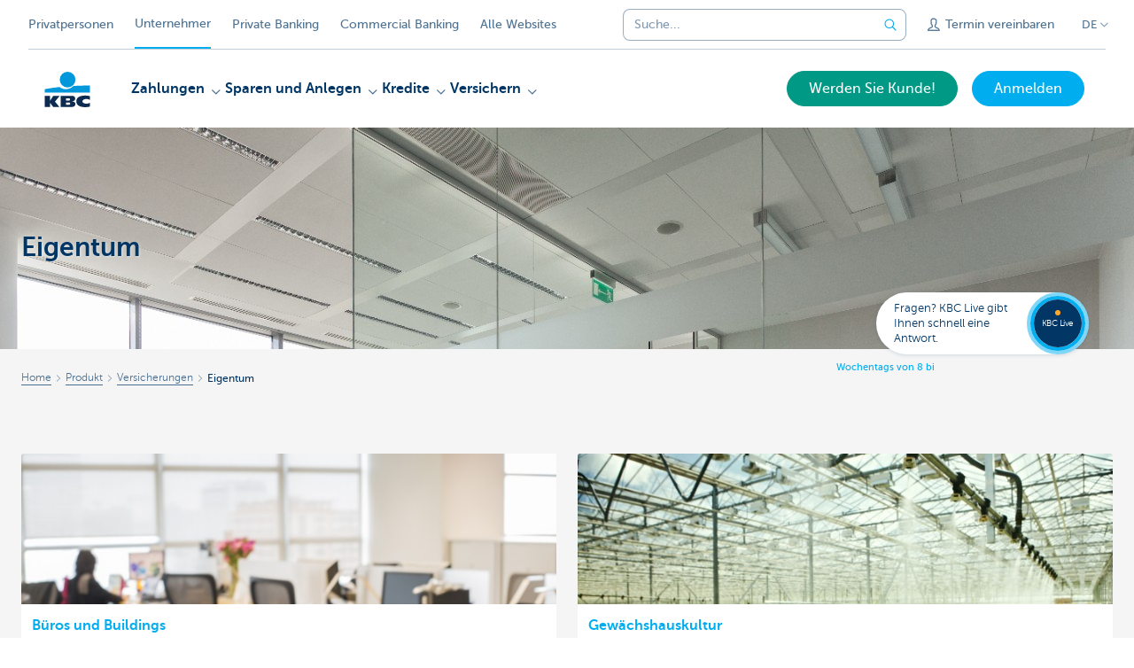

--- FILE ---
content_type: text/html; charset=utf-8
request_url: https://www.kbc.be/unternehmen/de/produkt/versicherungen/eigentum.html?zone=topnav
body_size: 21577
content:



<!DOCTYPE html>
<html lang="de" class="no-js mdrn aem__author--classicui aem-design aem-design--kbcondernemers">

<script type="application/javascript">
    var featureFlags = {"youtubeCookieConsent":true,"searchBarTopNavigation":true,"branchesV2Index":true,"formSubmitToApi":true,"contentSyncEnabled":true,"TrustBuilder":true};
</script>
<head>
    <title>Versicherung Eigentum - KBC Bank & Versicherung</title>

<meta http-equiv="X-UA-Compatible" content="IE=edge,chrome=1">
<meta http-equiv="content-type" content="text/html; charset=UTF-8"/>

<meta name="title" content="Versicherung Eigentum - KBC Bank & Versicherung"/>
<meta name="description" content="Als Unternehmer wollen Sie sich finanziell absichern. Versichern Sie Ihre Geb&auml;ude, Ihr Material und Ihre Vorr&auml;te. Entdecken Sie das Angebot der KBC.">
<meta http-equiv="last-modified" content="Thu, 18 Jan 2024 07:06:24 GMT"/>

<meta name="viewport" content="width=device-width, initial-scale=1.0">
<meta name="HandheldFriendly" content="true">
<meta name="MobileOptimized" content="320">

<link rel="canonical" href="https://www.kbc.be/unternehmen/de/produkt/versicherungen/eigentum.html"/>
<link rel="alternate" hreflang="de-be" href="https://www.kbc.be/unternehmen/de/produkt/versicherungen/eigentum.html"/>
<link rel="alternate" hreflang="fr-be" href="https://www.kbc.be/entreprendre/fr/produits/assurances/patrimoine.html"/>
<link rel="alternate" hreflang="en-be" href="https://www.kbc.be/business/en/products/insurance/property.html"/>
<link rel="alternate" hreflang="nl-be" href="https://www.kbc.be/ondernemen/nl/product/verzekeringen/patrimonium.html"/>
<meta name="robots" content="NOODP,NOYDIR,index,follow"/>
<meta name="browsermap.enabled" content="false"/>

<meta name="format-detection" content="telephone=no">



<meta name="twitter:card" content="summary"/>
<meta name="twitter:site" content="@KBC_BE"/>
<meta name="twitter:title" content="Versicherung Eigentum - KBC Bank &amp; Versicherung"/>
<meta name="twitter:description" content="Als Unternehmer wollen Sie sich finanziell absichern. Versichern Sie Ihre Geb&amp;auml;ude, Ihr Material und Ihre Vorr&amp;auml;te. Entdecken Sie das Angebot der KBC."/>
<meta name="twitter:image" content="https://wcmassets.kbc.be/content/dam/kbcondernemers/images/Product/verzekeringen/patrimonium/patrimonium-verzekeren.jpg/_jcr_content/renditions/cq5dam.web.960.9999.jpeg.cdn.res/last-modified/1451318920295/cq5dam.web.960.9999.jpeg"/>
<meta name="twitter:url" content="https://www.kbc.be/unternehmen/de/produkt/versicherungen/eigentum.html"/>

<meta property="og:title" content="Versicherung Eigentum - KBC Bank &amp; Versicherung"/>
<meta property="og:site_name" content="KBC"/>
<meta property="og:url" content="https://www.kbc.be/unternehmen/de/produkt/versicherungen/eigentum.html"/>
<meta property="og:description" content="Als Unternehmer wollen Sie sich finanziell absichern. Versichern Sie Ihre Geb&amp;auml;ude, Ihr Material und Ihre Vorr&amp;auml;te. Entdecken Sie das Angebot der KBC."/>
<meta property="og:image" content="https://wcmassets.kbc.be/content/dam/kbcondernemers/images/Product/verzekeringen/patrimonium/patrimonium-verzekeren.jpg/_jcr_content/renditions/cq5dam.web.1200.9999.jpeg.cdn.res/last-modified/1451318920295/cq5dam.web.1200.9999.jpeg"/>

    

<link rel="icon" type="image/x-icon" href="https://wcmassets.kbc.be/content/dam/kdl-assets/favicons/kbc/favicon.ico.cdn.res/last-modified/0/favicon.ico"/>
<link rel="shortcut icon" type="image/x-icon" href="https://wcmassets.kbc.be/content/dam/kdl-assets/favicons/kbc/favicon.ico.cdn.res/last-modified/0/favicon.ico"/>

<link rel="apple-touch-icon" sizes="114x114" href="https://wcmassets.kbc.be/content/dam/kdl-assets/logos/k/logos-kbc.svg.cdn.res/last-modified/1733244069305/logos-kbc.svg"/>
<link rel="apple-touch-icon" sizes="144x144" href="https://wcmassets.kbc.be/content/dam/kdl-assets/favicons/kbc/touch-144.png.cdn.res/last-modified/1731696615559/touch-144.png"/>

    

    


    




    
    
    <script data-script-clientlib type="text/javascript" src="https://wcmassets.kbc.be/etc.clientlibs/kbc/global/websites/fpid.min.ACSHASHbd2abb462fedb88d8c03d1cf7217f4a8.js"></script>






    
    <link data-link-clientlib rel="stylesheet" href="https://wcmassets.kbc.be/etc.clientlibs/kbc/components/websites/display-cookie-trustarc/loader.min.ACSHASHa0b2566880186ad21d19a59db52263cc.css" type="text/css"><script data-script-clientlib type="text/javascript" src="https://wcmassets.kbc.be/etc.clientlibs/kbc/components/websites/display-cookie-trustarc/loader.min.ACSHASHe8b154dc24b29d0f1e3b7b34bf30f344.js" defer></script>




    
    <script data-script-clientlib type="text/javascript" src="https://wcmassets.kbc.be/etc.clientlibs/kbc/global/websites/load.min.ACSHASH2f9fe7dcb61e98188fa475a856df0504.js"></script>



    
    <script data-script-clientlib type="text/javascript" src="https://wcmassets.kbc.be/etc.clientlibs/kbc/components/shared/global/head/globals.min.ACSHASHf50b1428093b72db43ef6b618095f5f1.js" defer></script><script data-script-clientlib type="text/javascript" src="https://wcmassets.kbc.be/etc.clientlibs/kbc/vendor/shared/jquery.min.ACSHASH2c3f93f38107999c6c106cba15295459.js" defer></script><script data-script-clientlib type="text/javascript" src="https://wcmassets.kbc.be/etc.clientlibs/kbc/components/shared/global/head.min.ACSHASH6eb1f4cff344d724477db0773f3328ea.js" defer></script><script data-script-clientlib type="text/javascript" src="https://wcmassets.kbc.be/etc.clientlibs/kbc/vendor/shared/modernizr.min.ACSHASH2f06bfbdc03b6c28f135a3f8893ced1b.js" defer></script><script data-script-clientlib type="text/javascript" src="https://wcmassets.kbc.be/etc.clientlibs/kbc/vendor/shared/enquire.min.ACSHASH3875f09577a561b3a2e3499baddc3c61.js" defer></script><script data-script-clientlib type="text/javascript" src="https://wcmassets.kbc.be/etc.clientlibs/kbc/components/websites/device-detection.min.ACSHASHf17f0a9527a0b2dd1e6d9bbe92ba30ef.js" defer></script><script data-script-clientlib type="text/javascript" src="https://wcmassets.kbc.be/etc.clientlibs/kbc/vendor/shared/jquery-extensions/jquery-custom-extensions.min.ACSHASHf96060aa1d6f82883706d8fb7c46ccf1.js" defer></script><script data-script-clientlib type="text/javascript" src="https://wcmassets.kbc.be/etc.clientlibs/kbc/global/websites/head.min.ACSHASHca0b4db3145a42bab171229b6a037e41.js" defer></script>



    
    <script data-script-clientlib type="text/javascript" src="https://wcmassets.kbc.be/etc.clientlibs/kbc/components/websites/redirect.min.ACSHASHca17e63a43ed0b2e2f7541e69f9b321c.js"></script>



<link rel="preload" href="https://wcmassets.kbc.be/etc.clientlibs/kbc/fonts/websites/museo/resources/font/museosans-300-webfont.woff2" as="font" type="font/woff2" crossorigin/>
<link rel="preload" href="https://wcmassets.kbc.be/etc.clientlibs/kbc/fonts/websites/museo/resources/font/museosans-500-webfont.woff2" as="font" type="font/woff2" crossorigin/>
<link rel="preload" href="https://wcmassets.kbc.be/etc.clientlibs/kbc/fonts/websites/museo/resources/font/museosans-700-webfont.woff2" as="font" type="font/woff2" crossorigin/>





    
    <link data-link-clientlib rel="stylesheet" href="https://wcmassets.kbc.be/etc.clientlibs/kbc/vendor/shared/jquery.min.ACSHASHd41d8cd98f00b204e9800998ecf8427e.css" type="text/css"><link data-link-clientlib rel="stylesheet" href="https://wcmassets.kbc.be/etc.clientlibs/kbc/components/shared/global/head.min.ACSHASHedae3a9dd6da2862b56b747132455fdd.css" type="text/css"><link data-link-clientlib rel="stylesheet" href="https://wcmassets.kbc.be/etc.clientlibs/kbc/components/websites/device-detection.min.ACSHASH1f8e278e7f1c6f868c2c3dc8f49371c1.css" type="text/css"><link data-link-clientlib rel="stylesheet" href="https://wcmassets.kbc.be/etc.clientlibs/kbc/global/websites/head.min.ACSHASH6d1330f512cfd258336aefc5edbf149c.css" type="text/css">



    
    <link data-link-clientlib rel="stylesheet" href="https://wcmassets.kbc.be/etc.clientlibs/kbc/components/websites/cta-button.min.ACSHASHf8fe93bf10545b8ac8797515ca581896.css" type="text/css"><link data-link-clientlib rel="stylesheet" href="https://wcmassets.kbc.be/etc.clientlibs/settings/wcm/designs/kbcondernemers/clientlibs/main.min.ACSHASH0007af88f404b2d965ce3b5924aa21c5.css" type="text/css">




<script type="text/javascript" data-layer-name="digitalData">
    var digitalData = digitalData || {};digitalData.page = digitalData.page || {};digitalData.page.pageInfo = digitalData.page.pageInfo || {};digitalData.page.attributes = digitalData.page.attributes || {};digitalData.product = digitalData.product || [];digitalData.event=digitalData.event || [];digitalData.event[0]=digitalData.event[0] || {};digitalData.event[0].eventInfo = digitalData.event[0].eventInfo || {};digitalData.user = digitalData.user || {};digitalData.user.initiative = digitalData.user.initiative || {};digitalData.user.attributes = digitalData.user.attributes || {};digitalData.page.pageInfo.issueDate = "202401180807";digitalData.page.attributes.language = "de";digitalData.page.pageInfo.pillar = "prod";digitalData.page.attributes.title = "Eigentum";digitalData.page.pageInfo.pageID = "product/verzekeringen/patrimonium";digitalData.page.pageInfo.pageType = "serviceoverview/touch";digitalData.page.attributes.digitalChannel = "web_ondernemen.kbc.be";digitalData.page.attributes.companyCode = "0001";digitalData.page.attributes.digitalAssetCode = "0002";digitalData.page.attributes.platformCode = "0002";digitalData.page.attributes.systemCode = "0001";digitalData.event[0].eventInfo.eventCode = "0012";digitalData.event[0].eventInfo.eventTypeCode = "0001";digitalData.event[0].eventInfo.eventSubTypeCode = "0001";digitalData.event[0].eventInfo.eventNameCode = "0043";digitalData.event[0].eventInfo.eventDetailCode = "0000";digitalData.event[0].eventInfo.eventDetail = "serviceoverview/touch";digitalData.event[0].eventInfo.eventLinkValue = "na";digitalData.event[0].eventInfo.eventLifeCycleCode = "na";digitalData.user.initiative.offerCode = "na";digitalData.user.initiative.contentCode = "na";digitalData.user.initiative.treatmentCode = "na";digitalData.page.attributes.pageZone = "na";digitalData.page.attributes.pageZonePosition = "na";digitalData.page.attributes.contentTag = "na";digitalData.page.attributes.touchTagCode = "na";digitalData.user.attributes.loggedIn = "not logged in";digitalData.user.attributes.marketing = "na";digitalData.page.attributes.ABTest = "na";digitalData.page.attributes.ABVersion = "na";digitalData.page.attributes.distributorCode = "01";digitalData.page.attributes.segmentCode = "ETP";digitalData.event[0].eventInfo.eventJourneyCode = "na";</script>
<script async src="//assets.adobedtm.com/launch-EN0f6839f46e854ca791823915d04fd52b.min.js"></script>

    <script src="https://wcmassets.kbc.be/etc.clientlibs/kbc/vendor/websites/adobe-target-async.min.ACSHASH87dc28862eeb37139cc08aac07ec9d42.js"></script>



    
    
    <script data-script-clientlib type="text/javascript" src="https://wcmassets.kbc.be/etc.clientlibs/kbc/components/websites/adobe-target/prd.min.ACSHASH615f1ef8e3c96c5541dbeaa59dd2efc9.js" defer></script>






    <link rel="search" type="application/opensearchdescription+xml" href="https://www.kbc.be/unternehmen/de/produkt/versicherungen/eigentum.opensearchdescription.xml" title="Search"/>
    

</head>

<body tabindex="-1" data-basename="kbcondernemers" class="device--desktop os--windows aem-body ">

<div id="process-conditional-profiles"><div data-conditional-profiles="{&#34;profiles&#34;:[{&#34;id&#34;:&#34;deviceIsPhone&#34;,&#34;script&#34;:&#34;return jsKbc.deviceDetection.isPhone;&#34;},{&#34;id&#34;:&#34;deviceIsTablet&#34;,&#34;script&#34;:&#34;return jsKbc.deviceDetection.isTablet;&#34;},{&#34;id&#34;:&#34;deviceIsPC&#34;,&#34;script&#34;:&#34;return jsKbc.deviceDetection.isDesktop;&#34;},{&#34;id&#34;:&#34;androidPhone&#34;,&#34;script&#34;:&#34;return jsKbc.deviceDetection.isAndroid \u0026\u0026 jsKbc.deviceDetection.isPhone;&#34;},{&#34;id&#34;:&#34;androidTablet&#34;,&#34;script&#34;:&#34;return jsKbc.deviceDetection.isAndroid \u0026\u0026 jsKbc.deviceDetection.isTablet;&#34;},{&#34;id&#34;:&#34;iOSPhone&#34;,&#34;script&#34;:&#34;return jsKbc.deviceDetection.isIOS \u0026\u0026 jsKbc.deviceDetection.isPhone;&#34;},{&#34;id&#34;:&#34;iOSPad&#34;,&#34;script&#34;:&#34;return jsKbc.deviceDetection.isIOS \u0026\u0026 jsKbc.deviceDetection.isTablet;&#34;},{&#34;id&#34;:&#34;winPhone&#34;,&#34;script&#34;:&#34;return jsKbc.deviceDetection.isWindowsPhone;&#34;},{&#34;id&#34;:&#34;acceptedDisclaimer&#34;,&#34;script&#34;:&#34;return jsKbc.disclaimer.accepted;&#34;},{&#34;id&#34;:&#34;URLParameterMatch&#34;,&#34;script&#34;:&#34;return jsKbc.deviceDetection.hasParameterUrl(config);&#34;},{&#34;id&#34;:&#34;oldBrowserIE&#34;,&#34;script&#34;:&#34;return jsKbc.deviceDetection.isIE \u0026\u0026 jsKbc.deviceDetection.versionIE \u003c 9;&#34;},{&#34;id&#34;:&#34;cvIsUploaded&#34;,&#34;script&#34;:&#34;return !!localStorage.getItem(\u0027cv_matchingData\u0027);&#34;}]}"></div></div>

<div class="customprint">
    <img class="header__image-print" src="https://wcmassets.kbc.be/content/dam/kbcondernemers/images/Product/verzekeringen/patrimonium/patrimonium-verzekeren.jpg/_jcr_content/renditions/cq5dam.web.480.9999.jpeg.cdn.res/last-modified/1451318920295/cq5dam.web.480.9999.jpeg"/>

<div class="header__image header__image--vertical-top header__image--horizontal-center" style="background-image: url('https://wcmassets.kbc.be/content/dam/kbcondernemers/images/Product/verzekeringen/patrimonium/patrimonium-verzekeren.jpg/_jcr_content/renditions/cq5dam.web.480.9999.jpeg.cdn.res/last-modified/1451318920295/cq5dam.web.480.9999.jpeg');" data-behaviour="responsiveHeader" data-responsive-background data-backgroundSmall="https://wcmassets.kbc.be/content/dam/kbcondernemers/images/Product/verzekeringen/patrimonium/patrimonium-verzekeren.jpg/_jcr_content/renditions/cq5dam.web.680.9999.jpeg.cdn.res/last-modified/1451318920295/cq5dam.web.680.9999.jpeg" data-backgroundMedium="https://wcmassets.kbc.be/content/dam/kbcondernemers/images/Product/verzekeringen/patrimonium/patrimonium-verzekeren.jpg/_jcr_content/renditions/cq5dam.web.960.9999.jpeg.cdn.res/last-modified/1451318920295/cq5dam.web.960.9999.jpeg" data-backgroundLarge="https://wcmassets.kbc.be/content/dam/kbcondernemers/images/Product/verzekeringen/patrimonium/patrimonium-verzekeren.jpg/_jcr_content/renditions/cq5dam.web.1200.9999.jpeg.cdn.res/last-modified/1451318920295/cq5dam.web.1200.9999.jpeg" data-backgroundLargest="https://wcmassets.kbc.be/content/dam/kbcondernemers/images/Product/verzekeringen/patrimonium/patrimonium-verzekeren.jpg/_jcr_content/renditions/cq5dam.web.2000.9999.jpeg.cdn.res/last-modified/1451318920295/cq5dam.web.2000.9999.jpeg" data-component-type="hero-image">
    <div class="header__overlay"></div>
</div>

    <img class="logo" src="https://wcmassets.kbc.be/content/dam/kdl-assets/logos/k/logos-kbc.svg.cdn.res/last-modified/1733244069305/logos-kbc.svg" alt="logo"/>
</div>








    <div id="skip-link">
    <a href="#main-content" class="screenreader-text">Skip to main content</a>
</div>



<header class="site__header aem-site__header">
    

    <div class="top-navigation__container" data-page-zone="topnav" data-component-type="top-navigation">
        <div class="row">
            <div class="grid">
                <div class="top-navigation top-navigation--with-searchbar">
                    
<div class="site-switch" data-component-type="site-switch">
    


    

    
        
            <div class="site-switch__item site-switch__item">
                <a class="site-switch__link" href="https://www.kbc.be/de.html?zone=topnav" target="_self" data-analytics-track="cta-click" data-analytics-cta-type="SiteSwitch" data-analytics-cta-name="Particulieren" data-component-tracking-click="e265eb9a-f0df-4c7c-878a-e6c619bae1ea">Privatpersonen
                </a>
                
            </div>
        
            <div class="site-switch__item site-switch__item--active">
                
                <span class="site-switch__link">
                    Unternehmer
                </span>
            </div>
        
            <div class="site-switch__item site-switch__item">
                <a class="site-switch__link" href="/private-banking/de.html?zone=topnav" target="_self" data-analytics-track="cta-click" data-analytics-cta-type="SiteSwitch" data-analytics-cta-name="PrivateBanking" data-component-tracking-click="896036de-3b93-472a-a9ce-c63cb0b0148f">Private Banking
                </a>
                
            </div>
        
            <div class="site-switch__item site-switch__item">
                <a class="site-switch__link" href="/corporate/en.html?zone=topnav" target="_self" data-analytics-track="cta-click" data-analytics-cta-type="SiteSwitch" data-analytics-cta-name="CorporateBanking" data-component-tracking-click="d033e312-2dbf-49c0-853a-36ef814c6434">Commercial Banking
                </a>
                
            </div>
        
        <div class="site-switch__item" data-menu-dropdown="parent">
            <a class="site-switch__link" href="/privatkunden/de/info/alle-websites.html">
                Alle Websites
            </a>
        </div>
    
</div>

    
    <script data-script-clientlib type="text/javascript" src="https://wcmassets.kbc.be/etc.clientlibs/kbc/components/websites/dropdown-menu.min.ACSHASH98a11d80c0a485d3f2587de7f5266222.js" defer></script>




                    <div class="top-navigation__items">
                        <div class="top-navigation__searchbar">
                            

<form data-minlength="3" data-component-type="searchbar" data-analytics-track="form-submit" data-analytics-submit-type="CTA Search Button" data-analytics-submit-destination="/content/kbcondernemers/de/search.html" data-component-tracking-id="e405bd33-8896-4ea2-b643-ec76c85ab6d6" class="aem-searchbar" action="/unternehmen/de/suchergebnisse.html" data-behaviour="search-bar" data-zoneable autocomplete="off">
    
    <script type="text/javascript">
        var digitalData = digitalData || {};
        digitalData.component = digitalData.component || {};
    </script>

    
        <script type="text/javascript" data-layer-name="componentDigitalData">
            digitalData.component["e405bd33-8896-4ea2-b643-ec76c85ab6d6"] = (function() {
                var digitalData = digitalData || {};digitalData.event=digitalData.event || [];digitalData.event[0]=digitalData.event[0] || {};digitalData.event[0].eventInfo = digitalData.event[0].eventInfo || {};digitalData.page = digitalData.page || {};digitalData.page.attributes = digitalData.page.attributes || {};digitalData.user = digitalData.user || {};digitalData.user.attributes = digitalData.user.attributes || {};digitalData.event[0].eventInfo.eventCode = "0106";digitalData.event[0].eventInfo.eventTypeCode = "0002";digitalData.event[0].eventInfo.eventSubTypeCode = "0010";digitalData.event[0].eventInfo.eventNameCode = "0011";digitalData.event[0].eventInfo.eventDetailCode = "na";digitalData.event[0].eventInfo.eventDetail = "na";digitalData.page.attributes.siteToolCode = "0007";digitalData.page.attributes.siteToolTypeCode = "0002";digitalData.page.attributes.siteToolStatusCode = "0007";digitalData.user.attributes.loggedIn = "not logged in";
                return digitalData;
            })();
        </script>
    

    <div class="aem-searchbar__wrapper">
        <div class="aem-searchbar__input-wrapper">
            <input class="aem-searchbar__input" name="q" maxlength="250" placeholder="Suche..." type="search"/>
            <ul class="aem-autocompleter"></ul>
            <button aria-label="Leere Suchleiste" data-clear class="aem-searchbar__clear-button" type="button">
                <div class="aem-searchbar__clear-circle">
                    <svg viewBox="0 0 24 24" aria-hidden="true" class="aem-searchbar__clear-icon">
                        <path d="M14,14l-4-4" fill="none" stroke="#000" stroke-linecap="round" stroke-linejoin="round"/>
                        <path d="M10,14l4-4" fill="none" stroke="#000" stroke-linecap="round" stroke-linejoin="round"/>
                    </svg>
                </div>
            </button>
        </div>
        <button aria-label="Geben Sie Ihren Suchbegrife in" class="aem-searchbar__button" type="submit">
            <svg aria-hidden="true" viewBox="0 0 24 24">
                <line x1="21.01" y1="21.01" x2="15.3" y2="15.3" stroke-width="1.6" stroke-linecap="round" stroke-linejoin="round"/>
                <circle cx="10.2" cy="10.2" r="7.21" stroke-width="1.6" stroke-linecap="round" stroke-linejoin="round"/>
            </svg>
        </button>
    </div>

</form>

    
    <link data-link-clientlib rel="stylesheet" href="https://wcmassets.kbc.be/etc.clientlibs/kbc/components/autocompleter-web.min.ACSHASHa1b26dc832bfd40fc2ec831db8af81dc.css" type="text/css"><script data-script-clientlib type="text/javascript" src="https://wcmassets.kbc.be/etc.clientlibs/kbc/components/websites/http-helper.min.ACSHASHc06e367876ed863d8b69ae6786639e0f.js" defer></script><script data-script-clientlib type="text/javascript" src="https://wcmassets.kbc.be/etc.clientlibs/kbc/components/kate-search-api.min.ACSHASHdd6951ddb4bb3cb706df822bdacb5b86.js" defer></script><script data-script-clientlib type="text/javascript" src="https://wcmassets.kbc.be/etc.clientlibs/kbc/components/autocompleter-web.min.ACSHASH6b6fb50e5eb70094a547c9722bf88388.js" defer></script>



    
    <link data-link-clientlib rel="stylesheet" href="https://wcmassets.kbc.be/etc.clientlibs/kbc/components/websites/searchbar.min.ACSHASH22636d9bcf1000b695008b3170858d70.css" type="text/css"><script data-script-clientlib type="text/javascript" src="https://wcmassets.kbc.be/etc.clientlibs/kbc/components/websites/searchbar.min.ACSHASHf5001b48765418675090a22aa7399f06.js" defer></script>



                        </div>
                        <div class="top-navigation__links">
                            <a class="top-navigation__link" title="Termin vereinbaren" href="/unternehmen/de/atlas/termin-vereinbaren.html">
                                <i class="icon icon--contact"></i>
                                <span>Termin vereinbaren</span>
                            </a>
                        
                            <a class="top-navigation__link" title="Fragen? Vorschläge oder Beschwerden?" href="/unternehmen/de/kontakt.html">
                                <i class="icon icon--phone3"></i>
                                <span>Fragen? Vorschläge oder Beschwerden?</span>
                            </a>
                        </div>

                        <div class="languagenav show-on--desktop show-on nav--language--dropdown"><div class="nav--language" role="navigation" data-component-type="languagenav" data-menu-dropdown="parent">
    <button class="nav--language__list-item nav--language__list-item--trigger" data-menu-dropdown="trigger" aria-expanded="false" aria-haspopup="true" aria-controls="language-nav-list">
        <span>DE</span>
        <i class="icon icon--down"></i>
        <i class="icon icon--down-bold"></i>
    </button>
    <ul class="nav--language__list" data-menu-dropdown="list" id="language-nav-list">
        <li class="nav--language__list-item">
            <a title="Patrimonium" data-menu-dropdown="item" data-lang="nl" href="/ondernemen/nl/product/verzekeringen/patrimonium.html?zone=topnav">
                <span>NL</span>
            </a>
        </li>
    
        <li class="nav--language__list-item">
            <a title="Patrimoine" data-menu-dropdown="item" data-lang="fr" href="/entreprendre/fr/produits/assurances/patrimoine.html?zone=topnav">
                <span>FR</span>
            </a>
        </li>
    
        
    
        <li class="nav--language__list-item">
            <a title="Property" data-menu-dropdown="item" data-lang="en" href="/business/en/products/insurance/property.html?zone=topnav">
                <span>EN</span>
            </a>
        </li>
    </ul>
</div>


    
    


</div>

                    </div>
                </div>
            </div>
        </div>
    </div>

    
    
    <script data-script-clientlib type="text/javascript" src="https://wcmassets.kbc.be/etc.clientlibs/kbc/components/websites/page-zone.min.ACSHASHf18d1aed4d7a1a36e40ce1813a3344ec.js"></script>





    
<div class="brand__row__container brand__row__container--dropdownnav" data-component-type="overview-page">
    <div class="nav__backdrop"></div>
    <div class="row brand__row brand__row--dropdownnav">
        <div class="grid aem-mobile-header">
            <div class="logo">
<a href="/unternehmen/de.html?zone=topnav" class="aem-logo" data-component-type="navigation-logo">
    <span class="sr-only">KBC Unternehmer</span>
    <?xml version="1.0" encoding="UTF-8"?>
<svg xmlns="http://www.w3.org/2000/svg" width="320" height="320" version="1.1" viewBox="0 0 320 320"><!--{"metaAttributes":{"multicolor":true,"glyph":false,"rotatable":false,"deprecated":false,"rename":false,"themeable":false,"low-quality":false,"custom-viewport":false,"lottie":false}}-->
  <circle cx="161.47" cy="104.35" r="44.2" fill="#0097db"/>
  <path d="M194.06,140.12c-8.42,9.13-23.27,18.26-42.32,18.26-14.78,0-27.51-5.75-35.61-12.13-48.25,5.06-84.14,12.24-84.14,12.24v19.54l255.99-.03v-40.29s-43.86-.27-93.92,2.41h0Z" fill="#0097db"/>
  <path d="M62.41,235.16v23.81h-30.41v-63.34h30.41v28.5h.18l17.9-28.5h36.46l-26.7,32.74,25.2,30.6h-34.8l-18.02-23.81h-.22Z" fill="#0d2a50"/>
  <path d="M288,256.35c-7.18,2.19-16.61,3.49-25.05,3.49-30.08,0-52.18-8.55-52.18-33.42,0-22.48,21.41-32.24,50.68-32.24,8.13,0,18.47.9,26.55,3.48v21.77c-6-3.63-11.99-5.89-20.57-5.89-11.17,0-22.32,5.5-22.32,13.48s11.11,13.48,22.32,13.48c8.44,0,14.57-2.34,20.56-5.8v21.66h.01Z" fill="#0d2a50"/>
  <path d="M121.93,195.63h61.48c15.97,0,21.2,6.21,21.2,15.88,0,10.82-9.67,15.52-19.61,16.06v.18c10.2.8,20.14,1.95,20.14,14.72,0,8.34-5.23,16.5-22.79,16.5h-60.41v-63.34h-.01ZM152.34,246.09h15.86c5.95,0,7.97-2.46,7.97-6.1s-2.04-6.25-7.9-6.25h-15.92v12.35h-.01ZM152.34,222.47h15.15c5.85,0,8.15-2.37,8.15-6.01,0-4.17-2.31-6.25-7.72-6.25h-15.57v12.26h0Z" fill="#0d2a50"/>
  
</svg>
</a>

</div>
<div class="mobiletile site-switch base">
<div class="aem-main-nav__mobile-tile" data-menu-dropdown="parent">
    <button class="aem-main-nav__mobile-tile__trigger" data-mobile-tile="site-switch" data-menu-dropdown="trigger" aria-expanded="false" aria-haspopup="true" aria-controls="site-switch-list">
            <span class="aem-main-nav__mobile-tile__text" data-mobile-tile="site-switch">Unternehmer</span>
        <i class="icon icon--down"></i>
        <i class="icon icon--down-bold"></i>
    </button>
    <ul class="aem-main-nav__mobile-tile__list" data-menu-dropdown="list" id="site-switch-list">
        
            
            <li class="aem-main-nav__mobile-tile__list-item">
                <a class="aem-main-nav__mobile-tile__text" data-menu-dropdown="item" target="_self" data-analytics-track="cta-click" data-analytics-cta-type="SiteSwitch" data-analytics-cta-name="Particulieren" data-component-tracking-click="e265eb9a-f0df-4c7c-878a-e6c619bae1ea" href="https://www.kbc.be/de.html?zone=mobile-menu">Privatpersonen</a>
            </li>
        
            <li class="aem-main-nav__mobile-tile__list-item aem-main-nav__mobile-tile__list-item--active">
                <p class="aem-main-nav__mobile-tile__text aem-main-nav__mobile-tile__text--active">Unternehmer</p>
            </li>
            
        
            
            <li class="aem-main-nav__mobile-tile__list-item">
                <a class="aem-main-nav__mobile-tile__text" data-menu-dropdown="item" target="_self" data-analytics-track="cta-click" data-analytics-cta-type="SiteSwitch" data-analytics-cta-name="PrivateBanking" data-component-tracking-click="896036de-3b93-472a-a9ce-c63cb0b0148f" href="/private-banking/de.html?zone=mobile-menu">Private Banking</a>
            </li>
        
            
            <li class="aem-main-nav__mobile-tile__list-item">
                <a class="aem-main-nav__mobile-tile__text" data-menu-dropdown="item" target="_self" data-analytics-track="cta-click" data-analytics-cta-type="SiteSwitch" data-analytics-cta-name="CorporateBanking" data-component-tracking-click="d033e312-2dbf-49c0-853a-36ef814c6434" href="/corporate/en.html?zone=mobile-menu">Commercial Banking</a>
            </li>
        
        <li class="aem-main-nav__mobile-tile__list-item">
            <a class="aem-main-nav__mobile-tile__text" data-menu-dropdown="item" href="/privatkunden/de/info/alle-websites.html">Alle Websites</a>
        </li>
    </ul>
</div>
</div>
<script type="text/javascript" data-layer-name="componentDigitalData">
        var digitalData = digitalData || {};
        digitalData.component = digitalData.component || {};
        
        digitalData.component['85358125-5583-454f-aa04-b84a62d97fb6'] = (function () {
            var digitalData = digitalData || {};digitalData.event=digitalData.event || [];digitalData.event[0]=digitalData.event[0] || {};digitalData.event[0].eventInfo = digitalData.event[0].eventInfo || {};digitalData.user = digitalData.user || {};digitalData.user.attributes = digitalData.user.attributes || {};digitalData.event[0].eventInfo.eventCode = "0123";digitalData.event[0].eventInfo.eventTypeCode = "0002";digitalData.event[0].eventInfo.eventSubTypeCode = "0010";digitalData.event[0].eventInfo.eventNameCode = "0039";digitalData.event[0].eventInfo.eventDetailCode = "na";digitalData.user.attributes.loggedIn = "not logged in";
                    return digitalData;
                
        })();
        </script>



<button class="nav--trigger js-toggle" data-target="main-menu" data-toggle-menu="mobile-navigation-open" data-slide-speed="0" data-analytics-track='cta-click' data-analytics-cta-type='CTA Mobile Menu Button' data-analytics-cta-name="" data-component-tracking-click="85358125-5583-454f-aa04-b84a62d97fb6" role="button" aria-expanded="false" aria-controls="main-menu" data-component-type="mobile-menu">
    <span class="aem-menu-text">MENU</span>
    
    <span class="aem-icon__menu"><svg xmlns="http://www.w3.org/2000/svg" viewBox="0 0 24 24" width="24" height="24"><!--{"metaAttributes":{"multicolor":false,"glyph":false,"rotatable":false,"deprecated":false,"rename":false,"themeable":false,"low-quality":false,"custom-viewport":false,"lottie":false}}--><g class="nc-icon-wrapper" transform="translate(2.3999999999999995 2.3999999999999995) scale(0.8)" stroke-linecap="round" stroke-linejoin="round" stroke-width="1.3" fill="#000000" stroke="#000000"><line data-color="color-2" fill="none" stroke-miterlimit="10" x1="1" y1="12" x2="23" y2="12"/> <line fill="none" stroke="#000000" stroke-miterlimit="10" x1="1" y1="5" x2="23" y2="5"/> <line fill="none" stroke="#000000" stroke-miterlimit="10" x1="1" y1="19" x2="23" y2="19"/></g></svg></span>
    
    <span class="aem-icon__cancel"><svg xmlns="http://www.w3.org/2000/svg" width="24" height="24" viewBox="0 0 24 24"><!--{"metaAttributes":{"multicolor":false,"glyph":false,"rotatable":false,"deprecated":false,"rename":false,"themeable":false,"low-quality":false,"custom-viewport":false,"lottie":false}}--><path d="M19.9,4.1,4.1,19.9" fill="none" stroke="#000" stroke-linecap="round" stroke-linejoin="round"/><path d="M19.9,19.9,4.1,4.1" fill="none" stroke="#000" stroke-linecap="round" stroke-linejoin="round"/></svg></span>
</button>
<div class="site__header__mobile show-on show-on--mobile show-on--tablet">
                <span class="homebanking-button-placeholder homebanking-button--mobile"><script type="text/javascript" data-layer-name="componentDigitalData">
        var digitalData = digitalData || {};
        digitalData.component = digitalData.component || {};
        
        digitalData.component['37187829-2e32-4dcd-b1f2-d29ea0927bda'] = (function () {
            var digitalData = digitalData || {};digitalData.event=digitalData.event || [];digitalData.event[0]=digitalData.event[0] || {};digitalData.event[0].eventInfo = digitalData.event[0].eventInfo || {};digitalData.page = digitalData.page || {};digitalData.page.attributes = digitalData.page.attributes || {};digitalData.user = digitalData.user || {};digitalData.user.attributes = digitalData.user.attributes || {};digitalData.event[0].eventInfo.eventCode = "0106";digitalData.event[0].eventInfo.eventTypeCode = "0002";digitalData.event[0].eventInfo.eventSubTypeCode = "0010";digitalData.event[0].eventInfo.eventNameCode = "0035";digitalData.event[0].eventInfo.eventDetailCode = "na";digitalData.event[0].eventInfo.eventDetail = "na";digitalData.event[0].eventInfo.eventLinkValue = "na";digitalData.page.attributes.siteToolCode = "0011";digitalData.page.attributes.siteToolTypeCode = "0002";digitalData.page.attributes.siteToolStatusCode = "0007";digitalData.user.attributes.loggedIn = "not logged in";
                    return digitalData;
                
        })();
        </script>
<a href="/unternehmen/de/bankgeschaefte-auf-ihrem-pc.html?zone=topnav" class="btn btn--touch visible-on visible-on--inline-block visible-on--desktop" data-analytics-track='cta-click' data-component-type="homebanking-button" data-analytics-cta-type='Homebanking button' data-analytics-cta-name='/content/kbcondernemers/de/bankgeschaefte-auf-ihrem-pc.html?zone=topnav' data-component-tracking-click="37187829-2e32-4dcd-b1f2-d29ea0927bda">
        <span>Anmelden</span>
    </a>

    <a href="/unternehmen/de/bankgeschaefte-auf-ihrem-android-phone.html?zone=topnav" class="btn btn--touch visible-on visible-on--inline-block visible-on--smartphone--android" data-analytics-track='cta-click' data-analytics-cta-type='Homebanking button' data-analytics-cta-name='/content/kbcondernemers/de/bankgeschaefte-auf-ihrem-android-phone.html?zone=topnav' data-component-tracking-click="37187829-2e32-4dcd-b1f2-d29ea0927bda">
        <span>Anmelden</span>
    </a>

    <a href="/unternehmen/de/bankgeschaefte-auf-ihrem-iphone.html?zone=topnav" class="btn btn--touch visible-on visible-on--inline-block visible-on--smartphone--ios" data-analytics-track='cta-click' data-analytics-cta-type='Homebanking button' data-analytics-cta-name='/content/kbcondernemers/de/bankgeschaefte-auf-ihrem-iphone.html?zone=topnav' data-component-tracking-click="37187829-2e32-4dcd-b1f2-d29ea0927bda">
        <span>Anmelden</span>
    </a>

    <a href="/unternehmen/de/bankgeschaefte-auf-ihrem-pc.html?zone=topnav" class="btn btn--touch visible-on visible-on--inline-block visible-on--smartphone--windows" data-analytics-track='cta-click' data-analytics-cta-type='Homebanking button' data-analytics-cta-name='/content/kbcondernemers/de/bankieren-op-je-pc.html?zone=topnav' data-component-tracking-click="37187829-2e32-4dcd-b1f2-d29ea0927bda">
        <span>Anmelden</span>
    </a>

    <a href="/unternehmen/de/bankgeschaefte-auf-ihrem-tablet.html?zone=topnav" class="btn btn--touch visible-on visible-on--inline-block visible-on--tablet--android" data-analytics-track='cta-click' data-analytics-cta-type='Homebanking button' data-analytics-cta-name='/content/kbcondernemers/de/bankgeschaefte-auf-ihrem-tablet.html?zone=topnav' data-component-tracking-click="37187829-2e32-4dcd-b1f2-d29ea0927bda">
        <span>Anmelden</span>
    </a>

    <a href="/unternehmen/de/bankgeschaefte-auf-ihrem-ipad.html?zone=topnav" class="btn btn--touch visible-on visible-on--inline-block visible-on--tablet--ios" data-analytics-track='cta-click' data-analytics-cta-type='Homebanking button' data-analytics-cta-name='/content/kbcondernemers/de/bankgeschaefte-auf-ihrem-ipad.html?zone=topnav' data-component-tracking-click="37187829-2e32-4dcd-b1f2-d29ea0927bda">
        <span>Anmelden</span>
    </a>
</span>
</div>
        </div>
        <div class="grid brand__grid">
            <nav id="main-menu" class="nav--main aem-main-nav">
    
    
    <link data-link-clientlib rel="stylesheet" href="https://wcmassets.kbc.be/etc.clientlibs/kbc/components/websites/main-navigation.min.ACSHASH65ee82538ff85131d9805f54ba484b6f.css" type="text/css"><script data-script-clientlib type="text/javascript" src="https://wcmassets.kbc.be/etc.clientlibs/kbc/components/websites/main-navigation.min.ACSHASH9c302bfd824269c4eb8192c41da1c161.js" defer></script>


<ul class="aem-main-nav__list" data-component-type="desktop-mainnav">
    <li data-mainnav-item class="aem-main-nav__list__item ">
        
        <button data-mainnav-item-action data-mainnav-click data-target="menu-item-1250790097" aria-controls="menu-item-1250790097" aria-haspopup="true" aria-expanded="false">
            <span data-mainnav-click>Zahlungen</span>
            <i class="icon icon--down-bold" data-mainnav-click></i>
        </button>
        <div class="aem-main-nav__block" id="menu-item-1250790097" aria-hidden="true" data-mainnav-block>
            <div class="aem-main-nav__block__title">
                <a href="https://www.kbc.be/unternehmen/de/bezahlen.html?zone=topnav">Zahlungen</a>
                
            </div>
            <div class="aem-main-nav__block__columns">
                <div class="aem-main-nav__block__columns__column">
                    <div class="aem-main-nav__block__columns__column__title">
                        
                        <a href="/unternehmen/de/bezahlen/konten.html?zone=topnav">Zahlungen</a>
                    </div>

                    <div class="aem-main-nav__block__columns__column__item" aria-selected="false">
                        <a href="https://www.kbc.be/unternehmen/de/produkt/zahlungen-leisten-und-empfangen/geschaeftliche-konten/Business-pro-konto.html?zone=topnav">Geschäftskonto</a>
                    </div>
<div class="aem-main-nav__block__columns__column__item" aria-selected="false">
                        <a href="https://www.kbc.be/unternehmen/de/produkt/zahlungen-leisten-und-empfangen/zahlungen/kreditkarten-und-prepaid-karte-vergleichen-lo.html?zone=topnav">Geschäftliche Kreditkarten</a>
                    </div>
<div class="aem-main-nav__block__columns__column__item" aria-selected="false">
                        <a href="https://www.kbc.be/unternehmen/de/produkt/zahlungen-leisten-und-empfangen/karten/geldkarte.html?zone=topnav">KBC-Debitkarte</a>
                    </div>
<div class="aem-main-nav__block__columns__column__item" aria-selected="false">
                        <a href="https://www.kbc.be/unternehmen/de/produkt/zahlungen-leisten-und-empfangen/karten/vab-tankkarte.html?zone=topnav">VAB-Tankkarte</a>
                    </div>

                    <div class="aem-main-nav__block__columns__column__show-more">
                        <a href="/unternehmen/de/bezahlen/konten.html?zone=topnav">Mehr anzeigen</a>
                    </div>
                </div>
<div class="aem-main-nav__block__columns__column">
                    <div class="aem-main-nav__block__columns__column__title">
                        
                        <a href="/unternehmen/de/bezahlen/zahlungen-empfangen.html?zone=topnav">Zahlungen empfangen</a>
                    </div>

                    <div class="aem-main-nav__block__columns__column__item" aria-selected="false">
                        <a href="https://www.kbc.be/unternehmen/de/produkt/zahlungen-leisten-und-empfangen/zahlungen/zahlungen-empfangen/zahlungsterminals.html?zone=topnav">Zahlungsterminals vergleichen</a>
                    </div>
<div class="aem-main-nav__block__columns__column__item" aria-selected="false">
                        <a href="https://www.kbc.be/unternehmen/de/produkt/online-unternehmen/paypage.html?zone=topnav">Zahlungseingang in Ihrem Webshop</a>
                    </div>
<div class="aem-main-nav__block__columns__column__item" aria-selected="false">
                        <a href="https://www.kbc.be/unternehmen/de/produkt/zahlungen-leisten-und-empfangen/zahlungen/zahlungen-empfangen/payconiq.html?zone=topnav">Payconiq</a>
                    </div>
<div class="aem-main-nav__block__columns__column__item" aria-selected="false">
                        <a href="https://www.kbc.be/unternehmen/de/schlusselmomente/verwaltung.html?zone=topnav">Hilfe für Ihre Verwaltung</a>
                    </div>

                    <div class="aem-main-nav__block__columns__column__show-more">
                        <a href="/unternehmen/de/bezahlen/zahlungen-empfangen.html?zone=topnav">Mehr anzeigen</a>
                    </div>
                </div>
<div class="aem-main-nav__block__columns__column">
                    <div class="aem-main-nav__block__columns__column__title">
                        
                        <a href="/unternehmen/de/produkt/zahlungen-leisten-und-empfangen/online-bankgeschaefte/online-banking-tools-eine-ubersicht.html?zone=topnav">Online-Bankgeschäfte</a>
                    </div>

                    <div class="aem-main-nav__block__columns__column__item" aria-selected="false">
                        <a href="https://www.kbc.be/unternehmen/de/produkt/zahlungen-leisten-und-empfangen/online-bankgeschaefte/smartphone/mobile-banking.html?zone=topnav">KBC Mobile</a>
                    </div>
<div class="aem-main-nav__block__columns__column__item" aria-selected="false">
                        <a href="https://www.kbc.be/unternehmen/de/produkt/zahlungen-leisten-und-empfangen/online-bankgeschaefte/computer/touch-fuer-unternehmer.html?zone=topnav">KBC Touch</a>
                    </div>
<div class="aem-main-nav__block__columns__column__item" aria-selected="false">
                        <a href="https://www.kbc.be/unternehmen/de/produkt/zahlungen-leisten-und-empfangen/online-bankgeschaefte/computer/business-dashboard/business-dashboard.html?zone=topnav">KBC Business Dashboard</a>
                    </div>
<div class="aem-main-nav__block__columns__column__item" aria-selected="false">
                        <a href="https://www.kbc.be/unternehmen/de/produkt/zahlungen-leisten-und-empfangen/online-bankgeschaefte/smartphone/business.html?zone=topnav">KBC Business</a>
                    </div>

                    <div class="aem-main-nav__block__columns__column__show-more">
                        <a href="/unternehmen/de/produkt/zahlungen-leisten-und-empfangen/online-bankgeschaefte/online-banking-tools-eine-ubersicht.html?zone=topnav">Mehr anzeigen</a>
                    </div>
                </div>
<div class="aem-main-nav__block__columns__column">
                    <div class="aem-main-nav__block__columns__column__title">
                        
                        
                    </div>

                    
                    
                </div>

            </div>
        </div>
    </li>

    <li data-mainnav-item class="aem-main-nav__list__item ">
        
        <button data-mainnav-item-action data-mainnav-click data-target="menu-item-38883902" aria-controls="menu-item-38883902" aria-haspopup="true" aria-expanded="false">
            <span data-mainnav-click>Sparen und Anlegen</span>
            <i class="icon icon--down-bold" data-mainnav-click></i>
        </button>
        <div class="aem-main-nav__block" id="menu-item-38883902" aria-hidden="true" data-mainnav-block>
            <div class="aem-main-nav__block__title">
                <a href="https://www.kbc.be/unternehmen/de/einsparungen-investitionen.html?zone=topnav">Sparen und Anlegen</a>
                
            </div>
            <div class="aem-main-nav__block__columns">
                <div class="aem-main-nav__block__columns__column">
                    <div class="aem-main-nav__block__columns__column__title">
                        
                        <a href="/unternehmen/de/einsparungen-investitionen/anlegen.html?zone=topnav">Anlegen und Investieren</a>
                    </div>

                    <div class="aem-main-nav__block__columns__column__item" aria-selected="false">
                        <a href="https://www.kbc.be/unternehmen/de/produkt/sparen-und-anlegen/business-invest-service.html?zone=topnav">KBC Business Invest Service</a>
                    </div>
<div class="aem-main-nav__block__columns__column__item" aria-selected="false">
                        <a href="https://www.kbc.be/unternehmen/de/produkt/sparen-und-anlegen/experte-fur-vermogensaufbau-bei-unternehmern.html?zone=topnav">Vermögensaufbau bei Unternehmern</a>
                    </div>
<div class="aem-main-nav__block__columns__column__item" aria-selected="false">
                        <a href="https://www.kbc.be/unternehmen/de/produkt/sparen-und-anlegen/bolero.html?zone=topnav">Selbst anlegen mit Bolero</a>
                    </div>

                    <div class="aem-main-nav__block__columns__column__show-more">
                        <a href="/unternehmen/de/einsparungen-investitionen/anlegen.html?zone=topnav">Mehr anzeigen</a>
                    </div>
                </div>
<div class="aem-main-nav__block__columns__column">
                    <div class="aem-main-nav__block__columns__column__title">
                        Rente und Steuervergünstigungen
                        
                    </div>

                    <div class="aem-main-nav__block__columns__column__item" aria-selected="false">
                        <a href="https://www.kbc.be/unternehmen/de/produkt/versicherungen/sie-und-ihre-mitarbeiter-versichern/sie-selbst-und-ihre-familie/fzps-life-pension-plan.html?zone=topnav">Freie Zusatzpension für Selbstständige (FZPS)</a>
                    </div>
<div class="aem-main-nav__block__columns__column__item" aria-selected="false">
                        <a href="https://www.kbc.be/unternehmen/de/produkt/versicherungen/sie-und-ihre-mitarbeiter-versichern/sie-selbst-und-ihre-familie/soziale-fzps.html?zone=topnav">Soziale freie Zusatzpension für Selbstständige (FZPS)</a>
                    </div>

                    
                </div>
<div class="aem-main-nav__block__columns__column">
                    <div class="aem-main-nav__block__columns__column__title">
                        Zusätzliche Altersversorgung
                        
                    </div>

                    <div class="aem-main-nav__block__columns__column__item" aria-selected="false">
                        <a href="https://www.kbc.be/unternehmen/de/produkt/versicherungen/sie-und-ihre-mitarbeiter-versichern/sie-selbst-und-ihre-familie/pvs.html?zone=topnav">Pensionsvereinbarung für Selbstständige (PVS)</a>
                    </div>
<div class="aem-main-nav__block__columns__column__item" aria-selected="false">
                        <a href="https://www.kbc.be/unternehmen/de/produkt/versicherungen/sie-und-ihre-mitarbeiter-versichern/sie-selbst-und-ihre-familie/ipz-individuelle-pensionszusage.html?zone=topnav">Individuelle Pensionszusage (IPZ)</a>
                    </div>

                    
                </div>
<div class="aem-main-nav__block__columns__column">
                    <div class="aem-main-nav__block__columns__column__title">
                        
                        
                    </div>

                    
                    
                </div>

            </div>
        </div>
    </li>

    <li data-mainnav-item class="aem-main-nav__list__item ">
        
        <button data-mainnav-item-action data-mainnav-click data-target="menu-item--1034197312" aria-controls="menu-item--1034197312" aria-haspopup="true" aria-expanded="false">
            <span data-mainnav-click>Kredite</span>
            <i class="icon icon--down-bold" data-mainnav-click></i>
        </button>
        <div class="aem-main-nav__block" id="menu-item--1034197312" aria-hidden="true" data-mainnav-block>
            <div class="aem-main-nav__block__title">
                <a href="https://www.kbc.be/unternehmen/de/finanzieren.html?zone=topnav">Kredite</a>
                
            </div>
            <div class="aem-main-nav__block__columns">
                <div class="aem-main-nav__block__columns__column">
                    <div class="aem-main-nav__block__columns__column__title">
                        
                        <a href="/unternehmen/de/finanzieren/fahrzeug.html?zone=topnav">Nutzfahrzeuge und Ausrüstung</a>
                    </div>

                    <div class="aem-main-nav__block__columns__column__item" aria-selected="false">
                        <a href="https://www.kbc.be/unternehmen/de/produkt/kredite/investitionskredit.html?zone=topnav">Investitionskredit</a>
                    </div>
<div class="aem-main-nav__block__columns__column__item" aria-selected="false">
                        <a href="https://www.kbc.be/unternehmen/de/produkt/kredite/Finanzierungsleasing.html?zone=topnav">Finanzierungsleasing</a>
                    </div>
<div class="aem-main-nav__block__columns__column__item" aria-selected="false">
                        <a href="https://www.kbc.be/unternehmen/de/produkt/kredite/Finanzierungsrenting.html?zone=topnav">Finanzierungsrenting</a>
                    </div>
<div class="aem-main-nav__block__columns__column__item" aria-selected="false">
                        <a href="https://www.kbc.be/unternehmen/de/produkt/kredite/betriebsfahrzeug.html?zone=topnav">Kredite für Firmenwagen vergleichen</a>
                    </div>
<div class="aem-main-nav__block__columns__column__item" aria-selected="false">
                        <a href="https://www.kbc.be/unternehmen/de/produkt/kredite/kredite-fuer-betriebsausstattung-vergleichen.html?zone=topnav">Kredite für Betriebsausstattung vergleichen</a>
                    </div>

                    <div class="aem-main-nav__block__columns__column__show-more">
                        <a href="/unternehmen/de/finanzieren/fahrzeug.html?zone=topnav">Mehr anzeigen</a>
                    </div>
                </div>
<div class="aem-main-nav__block__columns__column">
                    <div class="aem-main-nav__block__columns__column__title">
                        
                        <a href="/unternehmen/de/finanzieren/betriebskapital.html?zone=topnav">Betriebskapital</a>
                    </div>

                    <div class="aem-main-nav__block__columns__column__item" aria-selected="false">
                        <a href="https://www.kbc.be/unternehmen/de/produkt/kredite/vorauszahlungsplan.html?zone=topnav">Steuervorauszahlungsplan</a>
                    </div>
<div class="aem-main-nav__block__columns__column__item" aria-selected="false">
                        <a href="https://www.kbc.be/unternehmen/de/produkt/kredite/kassenplanungskredit.html?zone=topnav">Finanzierung von Urlaubsgeld oder Jahresendprämien</a>
                    </div>
<div class="aem-main-nav__block__columns__column__item" aria-selected="false">
                        <a href="https://www.kbc.be/unternehmen/de/produkt/kredite/geldreserve-dispositionskredit-business.html?zone=topnav">Kontoüberziehung bis 5 000 Euro auf Ihrem Geschäftskonto</a>
                    </div>
<div class="aem-main-nav__block__columns__column__item" aria-selected="false">
                        <a href="https://www.kbc.be/unternehmen/de/produkt/kredite/finanzierung-von-betriebskapital.html?zone=topnav">Finanzieren Sie Ihr Betriebskapital ab 6 000 Euro</a>
                    </div>
<div class="aem-main-nav__block__columns__column__item" aria-selected="false">
                        <a href="https://www.kbc.be/unternehmen/de/produkt/kredite/kredite-betriebskapital-vergleichen.html?zone=topnav">Kredite für Betriebskapital vergleichen</a>
                    </div>

                    <div class="aem-main-nav__block__columns__column__show-more">
                        <a href="/unternehmen/de/finanzieren/betriebskapital.html?zone=topnav">Mehr anzeigen</a>
                    </div>
                </div>
<div class="aem-main-nav__block__columns__column">
                    <div class="aem-main-nav__block__columns__column__title">
                        
                        <a href="/unternehmen/de/finanzieren/unbeweglich.html?zone=topnav">Immobilien und Grundstücke</a>
                    </div>

                    <div class="aem-main-nav__block__columns__column__item" aria-selected="false">
                        <a href="https://www.kbc.be/unternehmen/de/produkt/kredite/investitionskredit.html?zone=topnav">Investitionskredit</a>
                    </div>
<div class="aem-main-nav__block__columns__column__item" aria-selected="false">
                        <a href="https://www.kbc.be/unternehmen/de/produkt/kredite/rollover-kreditlinie.html?zone=topnav">Rollover-Kreditlinie</a>
                    </div>
<div class="aem-main-nav__block__columns__column__item" aria-selected="false">
                        <a href="https://www.kbc.be/unternehmen/de/produkt/kredite/kredite-fur-immobilien-vergleichen.html?zone=topnav">Kredite für Immobilien vergleichen</a>
                    </div>

                    <div class="aem-main-nav__block__columns__column__show-more">
                        <a href="/unternehmen/de/finanzieren/unbeweglich.html?zone=topnav">Mehr anzeigen</a>
                    </div>
                </div>
<div class="aem-main-nav__block__columns__column">
                    <div class="aem-main-nav__block__columns__column__title">
                        
                        
                    </div>

                    
                    
                </div>

            </div>
        </div>
    </li>

    <li data-mainnav-item class="aem-main-nav__list__item ">
        
        <button data-mainnav-item-action data-mainnav-click data-target="menu-item--1620321656" aria-controls="menu-item--1620321656" aria-haspopup="true" aria-expanded="false">
            <span data-mainnav-click>Versichern</span>
            <i class="icon icon--down-bold" data-mainnav-click></i>
        </button>
        <div class="aem-main-nav__block" id="menu-item--1620321656" aria-hidden="true" data-mainnav-block>
            <div class="aem-main-nav__block__title">
                <a href="https://www.kbc.be/unternehmen/de/versichern.html?zone=topnav">Versichern</a>
                
            </div>
            <div class="aem-main-nav__block__columns">
                <div class="aem-main-nav__block__columns__column">
                    <div class="aem-main-nav__block__columns__column__title">
                        
                        <a href="/unternehmen/de/versichern/haftpflicht-und-rechtsschutz.html?zone=topnav">Haftpflicht und Rechtsschutz</a>
                    </div>

                    <div class="aem-main-nav__block__columns__column__item" aria-selected="false">
                        <a href="https://www.kbc.be/unternehmen/de/produkt/versicherungen/betriebsfuehrung/berufshaftpflichtversicherung.html?zone=topnav">Berufshaftpflicht</a>
                    </div>
<div class="aem-main-nav__block__columns__column__item" aria-selected="false">
                        <a href="https://www.kbc.be/unternehmen/de/produkt/versicherungen/betriebsfuehrung/zivilrechtliche-haftpflichtversicherung.html?zone=topnav">Zivilrechtliche Haftung</a>
                    </div>
<div class="aem-main-nav__block__columns__column__item" aria-selected="false">
                        <a href="https://www.kbc.be/unternehmen/de/produkt/versicherungen/betriebsfuehrung/rechtsschutzversicherung.html?zone=topnav">Rechtsschutz</a>
                    </div>

                    <div class="aem-main-nav__block__columns__column__show-more">
                        <a href="/unternehmen/de/versichern/haftpflicht-und-rechtsschutz.html?zone=topnav">Mehr anzeigen</a>
                    </div>
                </div>
<div class="aem-main-nav__block__columns__column">
                    <div class="aem-main-nav__block__columns__column__title">
                        
                        <a href="/unternehmen/de/versichern/korperschaden-und-finanzielle-folgen.html?zone=topnav">Körperschaden</a>
                    </div>

                    <div class="aem-main-nav__block__columns__column__item" aria-selected="false">
                        <a href="https://www.kbc.be/unternehmen/de/produkt/versicherungen/sie-und-ihre-mitarbeiter-versichern/ihre-mitarbeiter-versichern/arbeitsunfallversicherung.html?zone=topnav">Arbeitsunfallversicherung</a>
                    </div>
<div class="aem-main-nav__block__columns__column__item" aria-selected="false">
                        <a href="https://www.kbc.be/unternehmen/de/produkt/versicherungen/sie-und-ihre-mitarbeiter-versichern/sie-selbst-und-ihre-familie/garantiertes-einkommen-selbststaendige.html?zone=topnav">Versicherung garantiertes Einkommen</a>
                    </div>
<div class="aem-main-nav__block__columns__column__item" aria-selected="false">
                        <a href="https://www.kbc.be/unternehmen/de/produkt/versicherungen/sie-und-ihre-mitarbeiter-versichern/ihre-mitarbeiter-versichern/kollektive-krankenhausaufenthaltsversicherung.html?zone=topnav">Krankenhausaufenthaltsversicherung für Sie und Ihr Personal</a>
                    </div>

                    <div class="aem-main-nav__block__columns__column__show-more">
                        <a href="/unternehmen/de/versichern/korperschaden-und-finanzielle-folgen.html?zone=topnav">Mehr anzeigen</a>
                    </div>
                </div>
<div class="aem-main-nav__block__columns__column">
                    <div class="aem-main-nav__block__columns__column__title">
                        
                        <a href="/unternehmen/de/versichern/sachschaden-und-finanzielle-folgen.html?zone=topnav">Sachschaden</a>
                    </div>

                    <div class="aem-main-nav__block__columns__column__item" aria-selected="false">
                        <a href="https://www.kbc.be/unternehmen/de/produkt/versicherungen/eigentum/vielgefahrenversicherung.html?zone=topnav">Vielgefahren-Feuerversicherung</a>
                    </div>
<div class="aem-main-nav__block__columns__column__item" aria-selected="false">
                        <a href="https://www.kbc.be/unternehmen/de/produkt/versicherungen/fahrzeuge/gewerbliche-autoversicherung.html?zone=topnav">Nutzfahrzeugversicherung</a>
                    </div>
<div class="aem-main-nav__block__columns__column__item" aria-selected="false">
                        <a href="https://www.kbc.be/unternehmen/de/produkt/versicherungen/eigentum/cyberversicherung.html?zone=topnav">Cyberversicherung</a>
                    </div>

                    <div class="aem-main-nav__block__columns__column__show-more">
                        <a href="/unternehmen/de/versichern/sachschaden-und-finanzielle-folgen.html?zone=topnav">Mehr anzeigen</a>
                    </div>
                </div>
<div class="aem-main-nav__block__columns__column">
                    <div class="aem-main-nav__block__columns__column__title">
                        
                        
                    </div>

                    
                    
                </div>

            </div>
        </div>
    </li>

    

    
</ul>



    
    




<div class="aem-main-nav__wrapper" data-component-type="mobile-mainnav">

    
    <div class="aem-main-nav__search">

<form data-minlength="3" data-component-type="searchbar" data-analytics-track="form-submit" data-analytics-submit-type="CTA Search Button" data-analytics-submit-destination="/content/kbcondernemers/de/search.html" data-component-tracking-id="e405bd33-8896-4ea2-b643-ec76c85ab6d6" class="aem-searchbar" action="/unternehmen/de/suchergebnisse.html" data-behaviour="search-bar" data-zoneable autocomplete="off">
    
    <script type="text/javascript">
        var digitalData = digitalData || {};
        digitalData.component = digitalData.component || {};
    </script>

    
        <script type="text/javascript" data-layer-name="componentDigitalData">
            digitalData.component["e405bd33-8896-4ea2-b643-ec76c85ab6d6"] = (function() {
                var digitalData = digitalData || {};digitalData.event=digitalData.event || [];digitalData.event[0]=digitalData.event[0] || {};digitalData.event[0].eventInfo = digitalData.event[0].eventInfo || {};digitalData.page = digitalData.page || {};digitalData.page.attributes = digitalData.page.attributes || {};digitalData.user = digitalData.user || {};digitalData.user.attributes = digitalData.user.attributes || {};digitalData.event[0].eventInfo.eventCode = "0106";digitalData.event[0].eventInfo.eventTypeCode = "0002";digitalData.event[0].eventInfo.eventSubTypeCode = "0010";digitalData.event[0].eventInfo.eventNameCode = "0011";digitalData.event[0].eventInfo.eventDetailCode = "na";digitalData.event[0].eventInfo.eventDetail = "na";digitalData.page.attributes.siteToolCode = "0007";digitalData.page.attributes.siteToolTypeCode = "0002";digitalData.page.attributes.siteToolStatusCode = "0007";digitalData.user.attributes.loggedIn = "not logged in";
                return digitalData;
            })();
        </script>
    

    <div class="aem-searchbar__wrapper">
        <div class="aem-searchbar__input-wrapper">
            <input class="aem-searchbar__input" name="q" maxlength="250" placeholder="Suche..." type="search"/>
            <ul class="aem-autocompleter"></ul>
            <button aria-label="Leere Suchleiste" data-clear class="aem-searchbar__clear-button" type="button">
                <div class="aem-searchbar__clear-circle">
                    <svg viewBox="0 0 24 24" aria-hidden="true" class="aem-searchbar__clear-icon">
                        <path d="M14,14l-4-4" fill="none" stroke="#000" stroke-linecap="round" stroke-linejoin="round"/>
                        <path d="M10,14l4-4" fill="none" stroke="#000" stroke-linecap="round" stroke-linejoin="round"/>
                    </svg>
                </div>
            </button>
        </div>
        <button aria-label="Geben Sie Ihren Suchbegrife in" class="aem-searchbar__button" type="submit">
            <svg aria-hidden="true" viewBox="0 0 24 24">
                <line x1="21.01" y1="21.01" x2="15.3" y2="15.3" stroke-width="1.6" stroke-linecap="round" stroke-linejoin="round"/>
                <circle cx="10.2" cy="10.2" r="7.21" stroke-width="1.6" stroke-linecap="round" stroke-linejoin="round"/>
            </svg>
        </button>
    </div>

</form>

    
    



    
    


</div>

    <ul class="aem-main-nav__menu">
        
            <li class="aem-main-nav__menu__item" data-mobile-tile="menu-item--360167314">
                <button data-mobile-tile="menu-item--360167314" class="aem-main-nav__menu__link" aria-haspopup="true" aria-controls="mobile-tile-menu-item--360167314" aria-expanded="false">
                    
                    <span class="aem-main-nav__menu__text">Zahlungen</span>
                    <span class="aem-main-nav__menu__chevron" data-mobile-item="menu-item--360167314"><svg xmlns="http://www.w3.org/2000/svg" viewBox="0 0 24 24" width="24" height="24"><!--{"metaAttributes":{"multicolor":false,"glyph":false,"rotatable":true,"deprecated":false,"rename":false,"themeable":false,"low-quality":false,"custom-viewport":false,"lottie":false}}--><g class="nc-icon-wrapper" transform="translate(2.3999999999999995 2.3999999999999995) scale(0.8)" fill="#000000"><path fill="none" stroke="#000000" stroke-linecap="round" stroke-linejoin="round" stroke-width="1.3" d="M8.8 18l6.4-6-6.4-6"/></g></svg></span>
                </button>
                
            </li>
        
            <li class="aem-main-nav__menu__item" data-mobile-tile="menu-item--905856549">
                <button data-mobile-tile="menu-item--905856549" class="aem-main-nav__menu__link" aria-haspopup="true" aria-controls="mobile-tile-menu-item--905856549" aria-expanded="false">
                    
                    <span class="aem-main-nav__menu__text">Sparen und Anlegen</span>
                    <span class="aem-main-nav__menu__chevron" data-mobile-item="menu-item--905856549"><svg xmlns="http://www.w3.org/2000/svg" viewBox="0 0 24 24" width="24" height="24"><!--{"metaAttributes":{"multicolor":false,"glyph":false,"rotatable":true,"deprecated":false,"rename":false,"themeable":false,"low-quality":false,"custom-viewport":false,"lottie":false}}--><g class="nc-icon-wrapper" transform="translate(2.3999999999999995 2.3999999999999995) scale(0.8)" fill="#000000"><path fill="none" stroke="#000000" stroke-linecap="round" stroke-linejoin="round" stroke-width="1.3" d="M8.8 18l6.4-6-6.4-6"/></g></svg></span>
                </button>
                
            </li>
        
            <li class="aem-main-nav__menu__item" data-mobile-tile="menu-item-1610742109">
                <button data-mobile-tile="menu-item-1610742109" class="aem-main-nav__menu__link" aria-haspopup="true" aria-controls="mobile-tile-menu-item-1610742109" aria-expanded="false">
                    
                    <span class="aem-main-nav__menu__text">Kredite</span>
                    <span class="aem-main-nav__menu__chevron" data-mobile-item="menu-item-1610742109"><svg xmlns="http://www.w3.org/2000/svg" viewBox="0 0 24 24" width="24" height="24"><!--{"metaAttributes":{"multicolor":false,"glyph":false,"rotatable":true,"deprecated":false,"rename":false,"themeable":false,"low-quality":false,"custom-viewport":false,"lottie":false}}--><g class="nc-icon-wrapper" transform="translate(2.3999999999999995 2.3999999999999995) scale(0.8)" fill="#000000"><path fill="none" stroke="#000000" stroke-linecap="round" stroke-linejoin="round" stroke-width="1.3" d="M8.8 18l6.4-6-6.4-6"/></g></svg></span>
                </button>
                
            </li>
        
            <li class="aem-main-nav__menu__item" data-mobile-tile="menu-item-1169269285">
                <button data-mobile-tile="menu-item-1169269285" class="aem-main-nav__menu__link" aria-haspopup="true" aria-controls="mobile-tile-menu-item-1169269285" aria-expanded="false">
                    
                    <span class="aem-main-nav__menu__text">Versichern</span>
                    <span class="aem-main-nav__menu__chevron" data-mobile-item="menu-item-1169269285"><svg xmlns="http://www.w3.org/2000/svg" viewBox="0 0 24 24" width="24" height="24"><!--{"metaAttributes":{"multicolor":false,"glyph":false,"rotatable":true,"deprecated":false,"rename":false,"themeable":false,"low-quality":false,"custom-viewport":false,"lottie":false}}--><g class="nc-icon-wrapper" transform="translate(2.3999999999999995 2.3999999999999995) scale(0.8)" fill="#000000"><path fill="none" stroke="#000000" stroke-linecap="round" stroke-linejoin="round" stroke-width="1.3" d="M8.8 18l6.4-6-6.4-6"/></g></svg></span>
                </button>
                
            </li>
        
            
        
            
        
        <li class="aem-main-nav__menu__item__button btn--clients">
    
    
    
        

        <a href="/unternehmen/de/produkt/zahlungen-leisten-und-empfangen/geschaeftliche-konten/eroffnen-sie-ein-geschaftskonto.html" class="aem-main-nav__menu__link" data-profile-params-from-url="[]" data-analytics-track="cta-click" data-analytics-cta-name="/content/kbcondernemers/de/product/betalen-en-betaald-worden/zakelijke-rekeningen/open-een-zakelijke-rekening-bij-kbc.html" data-analytics-cta-type="CTA Button" data-component-tracking-click="4c3b16a2-f522-4eb4-8a9b-30defd69a2a4" data-deeplink-servlet-url="/content/kbcondernemers/de/product/verzekeringen/patrimonium.kbc.deeplinks.nocache.json" data-page-zone="topnav" title="Eröffnen Sie ein Geschäftskonto">
            <span>Eröffnen Sie ein Geschäftskonto</span>
        </a>
    

    

    
    
    <script data-script-clientlib type="text/javascript" src="https://wcmassets.kbc.be/etc.clientlibs/kbc/components/websites/become-a-customer.min.ACSHASH0553da0732259215c8779d64d634594b.js" defer></script>




</li>
        <li class="aem-main-nav__menu__item__button btn--prospects">
    
    
    
        

        <a href="/unternehmen/de/produkt/zahlungen-leisten-und-empfangen/geschaeftliche-konten/eroffnen-sie-ein-geschaftskonto.html" class="aem-main-nav__menu__link" data-profile-params-from-url="[]" data-analytics-track="cta-click" data-analytics-cta-name="/content/kbcondernemers/de/product/betalen-en-betaald-worden/zakelijke-rekeningen/open-een-zakelijke-rekening-bij-kbc.html" data-analytics-cta-type="CTA Button" data-component-tracking-click="d0e973fe-3509-440b-946b-47bcb7787039" data-deeplink-servlet-url="/content/kbcondernemers/de/product/verzekeringen/patrimonium.kbc.deeplinks.nocache.json" data-page-zone="topnav" title="Werden Sie Kunde!">
            <span>Werden Sie Kunde!</span>
        </a>
    

    

    
    
    




</li>
    </ul>

</div>

<div class="aem-main-nav__tiles">
    <div class="aem-main-nav__menu-tile" data-mobile-tile-id="menu-item--360167314" tabindex="-1" aria-hidden="true" id="mobile-tile-menu-item--360167314">
        <button class="aem-main-nav__menu-tile__breadcrumb" data-mobile-back="mobile-back">
            <i class="fa fa-angle-left" data-mobile-back="mobile-back"></i>
            <span class="aem-main-nav__menu-tile__text" data-mobile-back="mobile-back">Zurück zum Menü</span>
        </button>
        <a class="aem-main-nav__menu-tile__title-link" href="https://www.kbc.be/unternehmen/de/bezahlen.html?zone=topnav&zone=topnav">Zahlungen</a>
        
        <div class="aem-main-nav__menu-tile__section">
            
                <div class="aem-main-nav__menu-tile__section__title aem-main-nav__menu-tile__section__title--border">
                    <a href="/unternehmen/de/bezahlen/konten.html?zone=topnav&zone=topnav">Zahlungen</a>
                </div>
                
                <ul>
                    <li class="aem-main-nav__menu-tile__link">
                        <a class="aem-main-nav__menu-tile__text" href="https://www.kbc.be/unternehmen/de/produkt/zahlungen-leisten-und-empfangen/geschaeftliche-konten/Business-pro-konto.html?zone=topnav&zone=topnav">Geschäftskonto</a>
                    </li>
<li class="aem-main-nav__menu-tile__link">
                        <a class="aem-main-nav__menu-tile__text" href="https://www.kbc.be/unternehmen/de/produkt/zahlungen-leisten-und-empfangen/zahlungen/kreditkarten-und-prepaid-karte-vergleichen-lo.html?zone=topnav&zone=topnav">Geschäftliche Kreditkarten</a>
                    </li>
<li class="aem-main-nav__menu-tile__link">
                        <a class="aem-main-nav__menu-tile__text" href="https://www.kbc.be/unternehmen/de/produkt/zahlungen-leisten-und-empfangen/karten/geldkarte.html?zone=topnav&zone=topnav">KBC-Debitkarte</a>
                    </li>
<li class="aem-main-nav__menu-tile__link">
                        <a class="aem-main-nav__menu-tile__text" href="https://www.kbc.be/unternehmen/de/produkt/zahlungen-leisten-und-empfangen/karten/vab-tankkarte.html?zone=topnav&zone=topnav">VAB-Tankkarte</a>
                    </li>

                    <li class="aem-main-nav__menu-tile__show-more">
                        <a href="/unternehmen/de/bezahlen/konten.html?zone=topnav&zone=topnav">Mehr anzeigen</a>
                    </li>
                </ul>
            
        </div>
<div class="aem-main-nav__menu-tile__section">
            
                <div class="aem-main-nav__menu-tile__section__title">
                    <a href="/unternehmen/de/bezahlen/zahlungen-empfangen.html?zone=topnav&zone=topnav">Zahlungen empfangen</a>
                </div>
                
                <ul>
                    <li class="aem-main-nav__menu-tile__link">
                        <a class="aem-main-nav__menu-tile__text" href="https://www.kbc.be/unternehmen/de/produkt/zahlungen-leisten-und-empfangen/zahlungen/zahlungen-empfangen/zahlungsterminals.html?zone=topnav&zone=topnav">Zahlungsterminals vergleichen</a>
                    </li>
<li class="aem-main-nav__menu-tile__link">
                        <a class="aem-main-nav__menu-tile__text" href="https://www.kbc.be/unternehmen/de/produkt/online-unternehmen/paypage.html?zone=topnav&zone=topnav">Zahlungseingang in Ihrem Webshop</a>
                    </li>
<li class="aem-main-nav__menu-tile__link">
                        <a class="aem-main-nav__menu-tile__text" href="https://www.kbc.be/unternehmen/de/produkt/zahlungen-leisten-und-empfangen/zahlungen/zahlungen-empfangen/payconiq.html?zone=topnav&zone=topnav">Payconiq</a>
                    </li>
<li class="aem-main-nav__menu-tile__link">
                        <a class="aem-main-nav__menu-tile__text" href="https://www.kbc.be/unternehmen/de/schlusselmomente/verwaltung.html?zone=topnav&zone=topnav">Hilfe für Ihre Verwaltung</a>
                    </li>

                    <li class="aem-main-nav__menu-tile__show-more">
                        <a href="/unternehmen/de/bezahlen/zahlungen-empfangen.html?zone=topnav&zone=topnav">Mehr anzeigen</a>
                    </li>
                </ul>
            
        </div>
<div class="aem-main-nav__menu-tile__section">
            
                <div class="aem-main-nav__menu-tile__section__title">
                    <a href="/unternehmen/de/produkt/zahlungen-leisten-und-empfangen/online-bankgeschaefte/online-banking-tools-eine-ubersicht.html?zone=topnav&zone=topnav">Online-Bankgeschäfte</a>
                </div>
                
                <ul>
                    <li class="aem-main-nav__menu-tile__link">
                        <a class="aem-main-nav__menu-tile__text" href="https://www.kbc.be/unternehmen/de/produkt/zahlungen-leisten-und-empfangen/online-bankgeschaefte/smartphone/mobile-banking.html?zone=topnav&zone=topnav">KBC Mobile</a>
                    </li>
<li class="aem-main-nav__menu-tile__link">
                        <a class="aem-main-nav__menu-tile__text" href="https://www.kbc.be/unternehmen/de/produkt/zahlungen-leisten-und-empfangen/online-bankgeschaefte/computer/touch-fuer-unternehmer.html?zone=topnav&zone=topnav">KBC Touch</a>
                    </li>
<li class="aem-main-nav__menu-tile__link">
                        <a class="aem-main-nav__menu-tile__text" href="https://www.kbc.be/unternehmen/de/produkt/zahlungen-leisten-und-empfangen/online-bankgeschaefte/computer/business-dashboard/business-dashboard.html?zone=topnav&zone=topnav">KBC Business Dashboard</a>
                    </li>
<li class="aem-main-nav__menu-tile__link">
                        <a class="aem-main-nav__menu-tile__text" href="https://www.kbc.be/unternehmen/de/produkt/zahlungen-leisten-und-empfangen/online-bankgeschaefte/smartphone/business.html?zone=topnav&zone=topnav">KBC Business</a>
                    </li>

                    <li class="aem-main-nav__menu-tile__show-more">
                        <a href="/unternehmen/de/produkt/zahlungen-leisten-und-empfangen/online-bankgeschaefte/online-banking-tools-eine-ubersicht.html?zone=topnav&zone=topnav">Mehr anzeigen</a>
                    </li>
                </ul>
            
        </div>
<div class="aem-main-nav__menu-tile__section">
            
        </div>

    </div>
    <div class="aem-main-nav__menu-tile" data-mobile-tile-id="language-switch" tabindex="-1">

<button class="aem-main-nav__menu-tile__breadcrumb" data-mobile-back="mobile-back">
    <i class="fa fa-angle-left" data-mobile-back="mobile-back"></i>
    <span class="aem-main-nav__menu-tile__text" data-mobile-back="mobile-back">Zurück zum Menü</span>
</button>
<h3 class="aem-main-nav__menu-tile__title">Sprache</h3>
<ul data-component-type="language-switch">
    <li class="aem-main-nav__menu-tile__link aem-main-nav__menu-tile__link--active">
        <p class="aem-main-nav__menu-tile__text">Deutsch</p>
    </li>
    <li class="aem-main-nav__menu-tile__link">
        <a class="aem-main-nav__menu-tile__text" title="English" data-lang="EN" href="/business/en/products/insurance/property.html?zone=topnav">English</a>
    </li>
<li class="aem-main-nav__menu-tile__link">
        <a class="aem-main-nav__menu-tile__text" title="Français" data-lang="FR" href="/entreprendre/fr/produits/assurances/patrimoine.html?zone=topnav">Français</a>
    </li>
<li class="aem-main-nav__menu-tile__link">
        <a class="aem-main-nav__menu-tile__text" title="Nederlands" data-lang="NL" href="/ondernemen/nl/product/verzekeringen/patrimonium.html?zone=topnav">Nederlands</a>
    </li>

</ul>
</div>

    <div class="aem-main-nav__menu-tile" data-mobile-tile-id="menu-item--905856549" tabindex="-1" aria-hidden="true" id="mobile-tile-menu-item--905856549">
        <button class="aem-main-nav__menu-tile__breadcrumb" data-mobile-back="mobile-back">
            <i class="fa fa-angle-left" data-mobile-back="mobile-back"></i>
            <span class="aem-main-nav__menu-tile__text" data-mobile-back="mobile-back">Zurück zum Menü</span>
        </button>
        <a class="aem-main-nav__menu-tile__title-link" href="https://www.kbc.be/unternehmen/de/einsparungen-investitionen.html?zone=topnav&zone=topnav">Sparen und Anlegen</a>
        
        <div class="aem-main-nav__menu-tile__section">
            
                <div class="aem-main-nav__menu-tile__section__title aem-main-nav__menu-tile__section__title--border">
                    <a href="/unternehmen/de/einsparungen-investitionen/anlegen.html?zone=topnav&zone=topnav">Anlegen und Investieren</a>
                </div>
                
                <ul>
                    <li class="aem-main-nav__menu-tile__link">
                        <a class="aem-main-nav__menu-tile__text" href="https://www.kbc.be/unternehmen/de/produkt/sparen-und-anlegen/business-invest-service.html?zone=topnav&zone=topnav">KBC Business Invest Service</a>
                    </li>
<li class="aem-main-nav__menu-tile__link">
                        <a class="aem-main-nav__menu-tile__text" href="https://www.kbc.be/unternehmen/de/produkt/sparen-und-anlegen/experte-fur-vermogensaufbau-bei-unternehmern.html?zone=topnav&zone=topnav">Vermögensaufbau bei Unternehmern</a>
                    </li>
<li class="aem-main-nav__menu-tile__link">
                        <a class="aem-main-nav__menu-tile__text" href="https://www.kbc.be/unternehmen/de/produkt/sparen-und-anlegen/bolero.html?zone=topnav&zone=topnav">Selbst anlegen mit Bolero</a>
                    </li>

                    <li class="aem-main-nav__menu-tile__show-more">
                        <a href="/unternehmen/de/einsparungen-investitionen/anlegen.html?zone=topnav&zone=topnav">Mehr anzeigen</a>
                    </li>
                </ul>
            
        </div>
<div class="aem-main-nav__menu-tile__section">
            
                
                <h4 class="aem-main-nav__menu-tile__section__title">Rente und Steuervergünstigungen</h4>
                <ul>
                    <li class="aem-main-nav__menu-tile__link">
                        <a class="aem-main-nav__menu-tile__text" href="https://www.kbc.be/unternehmen/de/produkt/versicherungen/sie-und-ihre-mitarbeiter-versichern/sie-selbst-und-ihre-familie/fzps-life-pension-plan.html?zone=topnav&zone=topnav">Freie Zusatzpension für Selbstständige (FZPS)</a>
                    </li>
<li class="aem-main-nav__menu-tile__link">
                        <a class="aem-main-nav__menu-tile__text" href="https://www.kbc.be/unternehmen/de/produkt/versicherungen/sie-und-ihre-mitarbeiter-versichern/sie-selbst-und-ihre-familie/soziale-fzps.html?zone=topnav&zone=topnav">Soziale freie Zusatzpension für Selbstständige (FZPS)</a>
                    </li>

                    
                </ul>
            
        </div>
<div class="aem-main-nav__menu-tile__section">
            
                
                <h4 class="aem-main-nav__menu-tile__section__title">Zusätzliche Altersversorgung</h4>
                <ul>
                    <li class="aem-main-nav__menu-tile__link">
                        <a class="aem-main-nav__menu-tile__text" href="https://www.kbc.be/unternehmen/de/produkt/versicherungen/sie-und-ihre-mitarbeiter-versichern/sie-selbst-und-ihre-familie/pvs.html?zone=topnav&zone=topnav">Pensionsvereinbarung für Selbstständige (PVS)</a>
                    </li>
<li class="aem-main-nav__menu-tile__link">
                        <a class="aem-main-nav__menu-tile__text" href="https://www.kbc.be/unternehmen/de/produkt/versicherungen/sie-und-ihre-mitarbeiter-versichern/sie-selbst-und-ihre-familie/ipz-individuelle-pensionszusage.html?zone=topnav&zone=topnav">Individuelle Pensionszusage (IPZ)</a>
                    </li>

                    
                </ul>
            
        </div>
<div class="aem-main-nav__menu-tile__section">
            
        </div>

    </div>
    <div class="aem-main-nav__menu-tile" data-mobile-tile-id="language-switch" tabindex="-1">

<button class="aem-main-nav__menu-tile__breadcrumb" data-mobile-back="mobile-back">
    <i class="fa fa-angle-left" data-mobile-back="mobile-back"></i>
    <span class="aem-main-nav__menu-tile__text" data-mobile-back="mobile-back">Zurück zum Menü</span>
</button>
<h3 class="aem-main-nav__menu-tile__title">Sprache</h3>
<ul data-component-type="language-switch">
    <li class="aem-main-nav__menu-tile__link aem-main-nav__menu-tile__link--active">
        <p class="aem-main-nav__menu-tile__text">Deutsch</p>
    </li>
    <li class="aem-main-nav__menu-tile__link">
        <a class="aem-main-nav__menu-tile__text" title="English" data-lang="EN" href="/business/en/products/insurance/property.html?zone=topnav">English</a>
    </li>
<li class="aem-main-nav__menu-tile__link">
        <a class="aem-main-nav__menu-tile__text" title="Français" data-lang="FR" href="/entreprendre/fr/produits/assurances/patrimoine.html?zone=topnav">Français</a>
    </li>
<li class="aem-main-nav__menu-tile__link">
        <a class="aem-main-nav__menu-tile__text" title="Nederlands" data-lang="NL" href="/ondernemen/nl/product/verzekeringen/patrimonium.html?zone=topnav">Nederlands</a>
    </li>

</ul>
</div>

    <div class="aem-main-nav__menu-tile" data-mobile-tile-id="menu-item-1610742109" tabindex="-1" aria-hidden="true" id="mobile-tile-menu-item-1610742109">
        <button class="aem-main-nav__menu-tile__breadcrumb" data-mobile-back="mobile-back">
            <i class="fa fa-angle-left" data-mobile-back="mobile-back"></i>
            <span class="aem-main-nav__menu-tile__text" data-mobile-back="mobile-back">Zurück zum Menü</span>
        </button>
        <a class="aem-main-nav__menu-tile__title-link" href="https://www.kbc.be/unternehmen/de/finanzieren.html?zone=topnav&zone=topnav">Kredite</a>
        
        <div class="aem-main-nav__menu-tile__section">
            
                <div class="aem-main-nav__menu-tile__section__title aem-main-nav__menu-tile__section__title--border">
                    <a href="/unternehmen/de/finanzieren/fahrzeug.html?zone=topnav&zone=topnav">Nutzfahrzeuge und Ausrüstung</a>
                </div>
                
                <ul>
                    <li class="aem-main-nav__menu-tile__link">
                        <a class="aem-main-nav__menu-tile__text" href="https://www.kbc.be/unternehmen/de/produkt/kredite/investitionskredit.html?zone=topnav&zone=topnav">Investitionskredit</a>
                    </li>
<li class="aem-main-nav__menu-tile__link">
                        <a class="aem-main-nav__menu-tile__text" href="https://www.kbc.be/unternehmen/de/produkt/kredite/Finanzierungsleasing.html?zone=topnav&zone=topnav">Finanzierungsleasing</a>
                    </li>
<li class="aem-main-nav__menu-tile__link">
                        <a class="aem-main-nav__menu-tile__text" href="https://www.kbc.be/unternehmen/de/produkt/kredite/Finanzierungsrenting.html?zone=topnav&zone=topnav">Finanzierungsrenting</a>
                    </li>
<li class="aem-main-nav__menu-tile__link">
                        <a class="aem-main-nav__menu-tile__text" href="https://www.kbc.be/unternehmen/de/produkt/kredite/betriebsfahrzeug.html?zone=topnav&zone=topnav">Kredite für Firmenwagen vergleichen</a>
                    </li>
<li class="aem-main-nav__menu-tile__link">
                        <a class="aem-main-nav__menu-tile__text" href="https://www.kbc.be/unternehmen/de/produkt/kredite/kredite-fuer-betriebsausstattung-vergleichen.html?zone=topnav&zone=topnav">Kredite für Betriebsausstattung vergleichen</a>
                    </li>

                    <li class="aem-main-nav__menu-tile__show-more">
                        <a href="/unternehmen/de/finanzieren/fahrzeug.html?zone=topnav&zone=topnav">Mehr anzeigen</a>
                    </li>
                </ul>
            
        </div>
<div class="aem-main-nav__menu-tile__section">
            
                <div class="aem-main-nav__menu-tile__section__title">
                    <a href="/unternehmen/de/finanzieren/betriebskapital.html?zone=topnav&zone=topnav">Betriebskapital</a>
                </div>
                
                <ul>
                    <li class="aem-main-nav__menu-tile__link">
                        <a class="aem-main-nav__menu-tile__text" href="https://www.kbc.be/unternehmen/de/produkt/kredite/vorauszahlungsplan.html?zone=topnav&zone=topnav">Steuervorauszahlungsplan</a>
                    </li>
<li class="aem-main-nav__menu-tile__link">
                        <a class="aem-main-nav__menu-tile__text" href="https://www.kbc.be/unternehmen/de/produkt/kredite/kassenplanungskredit.html?zone=topnav&zone=topnav">Finanzierung von Urlaubsgeld oder Jahresendprämien</a>
                    </li>
<li class="aem-main-nav__menu-tile__link">
                        <a class="aem-main-nav__menu-tile__text" href="https://www.kbc.be/unternehmen/de/produkt/kredite/geldreserve-dispositionskredit-business.html?zone=topnav&zone=topnav">Kontoüberziehung bis 5 000 Euro auf Ihrem Geschäftskonto</a>
                    </li>
<li class="aem-main-nav__menu-tile__link">
                        <a class="aem-main-nav__menu-tile__text" href="https://www.kbc.be/unternehmen/de/produkt/kredite/finanzierung-von-betriebskapital.html?zone=topnav&zone=topnav">Finanzieren Sie Ihr Betriebskapital ab 6 000 Euro</a>
                    </li>
<li class="aem-main-nav__menu-tile__link">
                        <a class="aem-main-nav__menu-tile__text" href="https://www.kbc.be/unternehmen/de/produkt/kredite/kredite-betriebskapital-vergleichen.html?zone=topnav&zone=topnav">Kredite für Betriebskapital vergleichen</a>
                    </li>

                    <li class="aem-main-nav__menu-tile__show-more">
                        <a href="/unternehmen/de/finanzieren/betriebskapital.html?zone=topnav&zone=topnav">Mehr anzeigen</a>
                    </li>
                </ul>
            
        </div>
<div class="aem-main-nav__menu-tile__section">
            
                <div class="aem-main-nav__menu-tile__section__title">
                    <a href="/unternehmen/de/finanzieren/unbeweglich.html?zone=topnav&zone=topnav">Immobilien und Grundstücke</a>
                </div>
                
                <ul>
                    <li class="aem-main-nav__menu-tile__link">
                        <a class="aem-main-nav__menu-tile__text" href="https://www.kbc.be/unternehmen/de/produkt/kredite/investitionskredit.html?zone=topnav&zone=topnav">Investitionskredit</a>
                    </li>
<li class="aem-main-nav__menu-tile__link">
                        <a class="aem-main-nav__menu-tile__text" href="https://www.kbc.be/unternehmen/de/produkt/kredite/rollover-kreditlinie.html?zone=topnav&zone=topnav">Rollover-Kreditlinie</a>
                    </li>
<li class="aem-main-nav__menu-tile__link">
                        <a class="aem-main-nav__menu-tile__text" href="https://www.kbc.be/unternehmen/de/produkt/kredite/kredite-fur-immobilien-vergleichen.html?zone=topnav&zone=topnav">Kredite für Immobilien vergleichen</a>
                    </li>

                    <li class="aem-main-nav__menu-tile__show-more">
                        <a href="/unternehmen/de/finanzieren/unbeweglich.html?zone=topnav&zone=topnav">Mehr anzeigen</a>
                    </li>
                </ul>
            
        </div>
<div class="aem-main-nav__menu-tile__section">
            
        </div>

    </div>
    <div class="aem-main-nav__menu-tile" data-mobile-tile-id="language-switch" tabindex="-1">

<button class="aem-main-nav__menu-tile__breadcrumb" data-mobile-back="mobile-back">
    <i class="fa fa-angle-left" data-mobile-back="mobile-back"></i>
    <span class="aem-main-nav__menu-tile__text" data-mobile-back="mobile-back">Zurück zum Menü</span>
</button>
<h3 class="aem-main-nav__menu-tile__title">Sprache</h3>
<ul data-component-type="language-switch">
    <li class="aem-main-nav__menu-tile__link aem-main-nav__menu-tile__link--active">
        <p class="aem-main-nav__menu-tile__text">Deutsch</p>
    </li>
    <li class="aem-main-nav__menu-tile__link">
        <a class="aem-main-nav__menu-tile__text" title="English" data-lang="EN" href="/business/en/products/insurance/property.html?zone=topnav">English</a>
    </li>
<li class="aem-main-nav__menu-tile__link">
        <a class="aem-main-nav__menu-tile__text" title="Français" data-lang="FR" href="/entreprendre/fr/produits/assurances/patrimoine.html?zone=topnav">Français</a>
    </li>
<li class="aem-main-nav__menu-tile__link">
        <a class="aem-main-nav__menu-tile__text" title="Nederlands" data-lang="NL" href="/ondernemen/nl/product/verzekeringen/patrimonium.html?zone=topnav">Nederlands</a>
    </li>

</ul>
</div>

    <div class="aem-main-nav__menu-tile" data-mobile-tile-id="menu-item-1169269285" tabindex="-1" aria-hidden="true" id="mobile-tile-menu-item-1169269285">
        <button class="aem-main-nav__menu-tile__breadcrumb" data-mobile-back="mobile-back">
            <i class="fa fa-angle-left" data-mobile-back="mobile-back"></i>
            <span class="aem-main-nav__menu-tile__text" data-mobile-back="mobile-back">Zurück zum Menü</span>
        </button>
        <a class="aem-main-nav__menu-tile__title-link" href="https://www.kbc.be/unternehmen/de/versichern.html?zone=topnav&zone=topnav">Versichern</a>
        
        <div class="aem-main-nav__menu-tile__section">
            
                <div class="aem-main-nav__menu-tile__section__title aem-main-nav__menu-tile__section__title--border">
                    <a href="/unternehmen/de/versichern/haftpflicht-und-rechtsschutz.html?zone=topnav&zone=topnav">Haftpflicht und Rechtsschutz</a>
                </div>
                
                <ul>
                    <li class="aem-main-nav__menu-tile__link">
                        <a class="aem-main-nav__menu-tile__text" href="https://www.kbc.be/unternehmen/de/produkt/versicherungen/betriebsfuehrung/berufshaftpflichtversicherung.html?zone=topnav&zone=topnav">Berufshaftpflicht</a>
                    </li>
<li class="aem-main-nav__menu-tile__link">
                        <a class="aem-main-nav__menu-tile__text" href="https://www.kbc.be/unternehmen/de/produkt/versicherungen/betriebsfuehrung/zivilrechtliche-haftpflichtversicherung.html?zone=topnav&zone=topnav">Zivilrechtliche Haftung</a>
                    </li>
<li class="aem-main-nav__menu-tile__link">
                        <a class="aem-main-nav__menu-tile__text" href="https://www.kbc.be/unternehmen/de/produkt/versicherungen/betriebsfuehrung/rechtsschutzversicherung.html?zone=topnav&zone=topnav">Rechtsschutz</a>
                    </li>

                    <li class="aem-main-nav__menu-tile__show-more">
                        <a href="/unternehmen/de/versichern/haftpflicht-und-rechtsschutz.html?zone=topnav&zone=topnav">Mehr anzeigen</a>
                    </li>
                </ul>
            
        </div>
<div class="aem-main-nav__menu-tile__section">
            
                <div class="aem-main-nav__menu-tile__section__title">
                    <a href="/unternehmen/de/versichern/korperschaden-und-finanzielle-folgen.html?zone=topnav&zone=topnav">Körperschaden</a>
                </div>
                
                <ul>
                    <li class="aem-main-nav__menu-tile__link">
                        <a class="aem-main-nav__menu-tile__text" href="https://www.kbc.be/unternehmen/de/produkt/versicherungen/sie-und-ihre-mitarbeiter-versichern/ihre-mitarbeiter-versichern/arbeitsunfallversicherung.html?zone=topnav&zone=topnav">Arbeitsunfallversicherung</a>
                    </li>
<li class="aem-main-nav__menu-tile__link">
                        <a class="aem-main-nav__menu-tile__text" href="https://www.kbc.be/unternehmen/de/produkt/versicherungen/sie-und-ihre-mitarbeiter-versichern/sie-selbst-und-ihre-familie/garantiertes-einkommen-selbststaendige.html?zone=topnav&zone=topnav">Versicherung garantiertes Einkommen</a>
                    </li>
<li class="aem-main-nav__menu-tile__link">
                        <a class="aem-main-nav__menu-tile__text" href="https://www.kbc.be/unternehmen/de/produkt/versicherungen/sie-und-ihre-mitarbeiter-versichern/ihre-mitarbeiter-versichern/kollektive-krankenhausaufenthaltsversicherung.html?zone=topnav&zone=topnav">Krankenhausaufenthaltsversicherung für Sie und Ihr Personal</a>
                    </li>

                    <li class="aem-main-nav__menu-tile__show-more">
                        <a href="/unternehmen/de/versichern/korperschaden-und-finanzielle-folgen.html?zone=topnav&zone=topnav">Mehr anzeigen</a>
                    </li>
                </ul>
            
        </div>
<div class="aem-main-nav__menu-tile__section">
            
                <div class="aem-main-nav__menu-tile__section__title">
                    <a href="/unternehmen/de/versichern/sachschaden-und-finanzielle-folgen.html?zone=topnav&zone=topnav">Sachschaden</a>
                </div>
                
                <ul>
                    <li class="aem-main-nav__menu-tile__link">
                        <a class="aem-main-nav__menu-tile__text" href="https://www.kbc.be/unternehmen/de/produkt/versicherungen/eigentum/vielgefahrenversicherung.html?zone=topnav&zone=topnav">Vielgefahren-Feuerversicherung</a>
                    </li>
<li class="aem-main-nav__menu-tile__link">
                        <a class="aem-main-nav__menu-tile__text" href="https://www.kbc.be/unternehmen/de/produkt/versicherungen/fahrzeuge/gewerbliche-autoversicherung.html?zone=topnav&zone=topnav">Nutzfahrzeugversicherung</a>
                    </li>
<li class="aem-main-nav__menu-tile__link">
                        <a class="aem-main-nav__menu-tile__text" href="https://www.kbc.be/unternehmen/de/produkt/versicherungen/eigentum/cyberversicherung.html?zone=topnav&zone=topnav">Cyberversicherung</a>
                    </li>

                    <li class="aem-main-nav__menu-tile__show-more">
                        <a href="/unternehmen/de/versichern/sachschaden-und-finanzielle-folgen.html?zone=topnav&zone=topnav">Mehr anzeigen</a>
                    </li>
                </ul>
            
        </div>
<div class="aem-main-nav__menu-tile__section">
            
        </div>

    </div>
    <div class="aem-main-nav__menu-tile" data-mobile-tile-id="language-switch" tabindex="-1">

<button class="aem-main-nav__menu-tile__breadcrumb" data-mobile-back="mobile-back">
    <i class="fa fa-angle-left" data-mobile-back="mobile-back"></i>
    <span class="aem-main-nav__menu-tile__text" data-mobile-back="mobile-back">Zurück zum Menü</span>
</button>
<h3 class="aem-main-nav__menu-tile__title">Sprache</h3>
<ul data-component-type="language-switch">
    <li class="aem-main-nav__menu-tile__link aem-main-nav__menu-tile__link--active">
        <p class="aem-main-nav__menu-tile__text">Deutsch</p>
    </li>
    <li class="aem-main-nav__menu-tile__link">
        <a class="aem-main-nav__menu-tile__text" title="English" data-lang="EN" href="/business/en/products/insurance/property.html?zone=topnav">English</a>
    </li>
<li class="aem-main-nav__menu-tile__link">
        <a class="aem-main-nav__menu-tile__text" title="Français" data-lang="FR" href="/entreprendre/fr/produits/assurances/patrimoine.html?zone=topnav">Français</a>
    </li>
<li class="aem-main-nav__menu-tile__link">
        <a class="aem-main-nav__menu-tile__text" title="Nederlands" data-lang="NL" href="/ondernemen/nl/product/verzekeringen/patrimonium.html?zone=topnav">Nederlands</a>
    </li>

</ul>
</div>

    
    <div class="aem-main-nav__menu-tile" data-mobile-tile-id="language-switch" tabindex="-1">

<button class="aem-main-nav__menu-tile__breadcrumb" data-mobile-back="mobile-back">
    <i class="fa fa-angle-left" data-mobile-back="mobile-back"></i>
    <span class="aem-main-nav__menu-tile__text" data-mobile-back="mobile-back">Zurück zum Menü</span>
</button>
<h3 class="aem-main-nav__menu-tile__title">Sprache</h3>
<ul data-component-type="language-switch">
    <li class="aem-main-nav__menu-tile__link aem-main-nav__menu-tile__link--active">
        <p class="aem-main-nav__menu-tile__text">Deutsch</p>
    </li>
    <li class="aem-main-nav__menu-tile__link">
        <a class="aem-main-nav__menu-tile__text" title="English" data-lang="EN" href="/business/en/products/insurance/property.html?zone=topnav">English</a>
    </li>
<li class="aem-main-nav__menu-tile__link">
        <a class="aem-main-nav__menu-tile__text" title="Français" data-lang="FR" href="/entreprendre/fr/produits/assurances/patrimoine.html?zone=topnav">Français</a>
    </li>
<li class="aem-main-nav__menu-tile__link">
        <a class="aem-main-nav__menu-tile__text" title="Nederlands" data-lang="NL" href="/ondernemen/nl/product/verzekeringen/patrimonium.html?zone=topnav">Nederlands</a>
    </li>

</ul>
</div>

    
    <div class="aem-main-nav__menu-tile" data-mobile-tile-id="language-switch" tabindex="-1">

<button class="aem-main-nav__menu-tile__breadcrumb" data-mobile-back="mobile-back">
    <i class="fa fa-angle-left" data-mobile-back="mobile-back"></i>
    <span class="aem-main-nav__menu-tile__text" data-mobile-back="mobile-back">Zurück zum Menü</span>
</button>
<h3 class="aem-main-nav__menu-tile__title">Sprache</h3>
<ul data-component-type="language-switch">
    <li class="aem-main-nav__menu-tile__link aem-main-nav__menu-tile__link--active">
        <p class="aem-main-nav__menu-tile__text">Deutsch</p>
    </li>
    <li class="aem-main-nav__menu-tile__link">
        <a class="aem-main-nav__menu-tile__text" title="English" data-lang="EN" href="/business/en/products/insurance/property.html?zone=topnav">English</a>
    </li>
<li class="aem-main-nav__menu-tile__link">
        <a class="aem-main-nav__menu-tile__text" title="Français" data-lang="FR" href="/entreprendre/fr/produits/assurances/patrimoine.html?zone=topnav">Français</a>
    </li>
<li class="aem-main-nav__menu-tile__link">
        <a class="aem-main-nav__menu-tile__text" title="Nederlands" data-lang="NL" href="/ondernemen/nl/product/verzekeringen/patrimonium.html?zone=topnav">Nederlands</a>
    </li>

</ul>
</div>
</div>
<div class="aem-main-nav__switches">
    <div class="aem-main-nav__language-switch aem-main-nav__menu__item" data-mobile-tile="language-switch">
<button class="aem-language-switch__button" data-mobile-tile="language-switch">
    <span data-mobile-tile="language-switch">Deutsch</span>
</button>
</div>
</div>

    

</nav>
<div class="site__header__buttons">
                <div class="show-on show-on--desktop">
                    
    
    <script data-script-clientlib type="text/javascript" src="https://wcmassets.kbc.be/etc.clientlibs/kbc/components/websites/vee24.min.ACSHASH5f429a10070a132c723d8e0aed57a711.js" defer></script>






    
    <link data-link-clientlib rel="stylesheet" href="https://wcmassets.kbc.be/etc.clientlibs/kbc/components/websites/live.min.ACSHASHb00158807991f1032d74ffb20c7e233f.css" type="text/css"><script data-script-clientlib type="text/javascript" src="https://wcmassets.kbc.be/etc.clientlibs/kbc/components/websites/live.min.ACSHASH9b5d8fcd42e6d5386ccb3448df7570fb.js" defer></script>






    

    <a href="/unternehmen/de/produkt/zahlungen-leisten-und-empfangen/geschaeftliche-konten/eroffnen-sie-ein-geschaftskonto.html" class="btn btn--prospects btn--color-primary btn--style-primary btn--inlineblock" data-component-type="prospects-button" data-profile-params-from-url="[]" data-analytics-track="cta-click" data-analytics-cta-name="/content/kbcondernemers/de/product/betalen-en-betaald-worden/zakelijke-rekeningen/open-een-zakelijke-rekening-bij-kbc.html" data-analytics-cta-type="CTA Button" data-component-tracking-click="93b8db28-c754-441b-aa56-8b17d5dcd780" data-deeplink-servlet-url="/content/kbcondernemers/de/product/verzekeringen/patrimonium.kbc.deeplinks.nocache.json" data-page-zone="topnav" title="Werden Sie Kunde!">
        <span>Werden Sie Kunde!</span>
    </a>





    
    







    

    <a href="/unternehmen/de/produkt/zahlungen-leisten-und-empfangen/geschaeftliche-konten/eroffnen-sie-ein-geschaftskonto.html" class="btn btn--clients btn--color-primary btn--style-primary btn--inlineblock" data-component-type="clients-button" data-profile-params-from-url="[]" data-analytics-track="cta-click" data-analytics-cta-name="/content/kbcondernemers/de/product/betalen-en-betaald-worden/zakelijke-rekeningen/open-een-zakelijke-rekening-bij-kbc.html" data-analytics-cta-type="CTA Button" data-component-tracking-click="34fb0132-216e-48ea-9969-f3e32d3cc3dd" data-deeplink-servlet-url="/content/kbcondernemers/de/product/verzekeringen/patrimonium.kbc.deeplinks.nocache.json" data-page-zone="topnav" title="Eröffnen Sie ein Geschäftskonto">
        <span>Eröffnen Sie ein Geschäftskonto</span>
    </a>





    
    


<span class="homebanking-button-placeholder"><script type="text/javascript" data-layer-name="componentDigitalData">
        var digitalData = digitalData || {};
        digitalData.component = digitalData.component || {};
        
        digitalData.component['97f7f5f6-93a7-48c0-bbe4-08db0b47da00'] = (function () {
            var digitalData = digitalData || {};digitalData.event=digitalData.event || [];digitalData.event[0]=digitalData.event[0] || {};digitalData.event[0].eventInfo = digitalData.event[0].eventInfo || {};digitalData.page = digitalData.page || {};digitalData.page.attributes = digitalData.page.attributes || {};digitalData.user = digitalData.user || {};digitalData.user.attributes = digitalData.user.attributes || {};digitalData.event[0].eventInfo.eventCode = "0106";digitalData.event[0].eventInfo.eventTypeCode = "0002";digitalData.event[0].eventInfo.eventSubTypeCode = "0010";digitalData.event[0].eventInfo.eventNameCode = "0035";digitalData.event[0].eventInfo.eventDetailCode = "na";digitalData.event[0].eventInfo.eventDetail = "na";digitalData.event[0].eventInfo.eventLinkValue = "na";digitalData.page.attributes.siteToolCode = "0011";digitalData.page.attributes.siteToolTypeCode = "0002";digitalData.page.attributes.siteToolStatusCode = "0007";digitalData.user.attributes.loggedIn = "not logged in";
                    return digitalData;
                
        })();
        </script>
<a href="/unternehmen/de/bankgeschaefte-auf-ihrem-pc.html?zone=topnav" class="btn btn--touch visible-on visible-on--inline-block visible-on--desktop" data-analytics-track='cta-click' data-component-type="homebanking-button" data-analytics-cta-type='Homebanking button' data-analytics-cta-name='/content/kbcondernemers/de/bankgeschaefte-auf-ihrem-pc.html?zone=topnav' data-component-tracking-click="97f7f5f6-93a7-48c0-bbe4-08db0b47da00">
        <span>Anmelden</span>
    </a>

    <a href="/unternehmen/de/bankgeschaefte-auf-ihrem-android-phone.html?zone=topnav" class="btn btn--touch visible-on visible-on--inline-block visible-on--smartphone--android" data-analytics-track='cta-click' data-analytics-cta-type='Homebanking button' data-analytics-cta-name='/content/kbcondernemers/de/bankgeschaefte-auf-ihrem-android-phone.html?zone=topnav' data-component-tracking-click="97f7f5f6-93a7-48c0-bbe4-08db0b47da00">
        <span>Anmelden</span>
    </a>

    <a href="/unternehmen/de/bankgeschaefte-auf-ihrem-iphone.html?zone=topnav" class="btn btn--touch visible-on visible-on--inline-block visible-on--smartphone--ios" data-analytics-track='cta-click' data-analytics-cta-type='Homebanking button' data-analytics-cta-name='/content/kbcondernemers/de/bankgeschaefte-auf-ihrem-iphone.html?zone=topnav' data-component-tracking-click="97f7f5f6-93a7-48c0-bbe4-08db0b47da00">
        <span>Anmelden</span>
    </a>

    <a href="/unternehmen/de/bankgeschaefte-auf-ihrem-pc.html?zone=topnav" class="btn btn--touch visible-on visible-on--inline-block visible-on--smartphone--windows" data-analytics-track='cta-click' data-analytics-cta-type='Homebanking button' data-analytics-cta-name='/content/kbcondernemers/de/bankieren-op-je-pc.html?zone=topnav' data-component-tracking-click="97f7f5f6-93a7-48c0-bbe4-08db0b47da00">
        <span>Anmelden</span>
    </a>

    <a href="/unternehmen/de/bankgeschaefte-auf-ihrem-tablet.html?zone=topnav" class="btn btn--touch visible-on visible-on--inline-block visible-on--tablet--android" data-analytics-track='cta-click' data-analytics-cta-type='Homebanking button' data-analytics-cta-name='/content/kbcondernemers/de/bankgeschaefte-auf-ihrem-tablet.html?zone=topnav' data-component-tracking-click="97f7f5f6-93a7-48c0-bbe4-08db0b47da00">
        <span>Anmelden</span>
    </a>

    <a href="/unternehmen/de/bankgeschaefte-auf-ihrem-ipad.html?zone=topnav" class="btn btn--touch visible-on visible-on--inline-block visible-on--tablet--ios" data-analytics-track='cta-click' data-analytics-cta-type='Homebanking button' data-analytics-cta-name='/content/kbcondernemers/de/bankgeschaefte-auf-ihrem-ipad.html?zone=topnav' data-component-tracking-click="97f7f5f6-93a7-48c0-bbe4-08db0b47da00">
        <span>Anmelden</span>
    </a>
</span>
</div>
            </div>
        </div>
    </div>
</div>


    </header>



<section class="header__wrapper">
    <div class="header__container">
        <img class="header__image-print" src="https://wcmassets.kbc.be/content/dam/kbcondernemers/images/Product/verzekeringen/patrimonium/patrimonium-verzekeren.jpg/_jcr_content/renditions/cq5dam.web.480.9999.jpeg.cdn.res/last-modified/1451318920295/cq5dam.web.480.9999.jpeg"/>

<div class="header__image header__image--vertical-top header__image--horizontal-center" style="background-image: url('https://wcmassets.kbc.be/content/dam/kbcondernemers/images/Product/verzekeringen/patrimonium/patrimonium-verzekeren.jpg/_jcr_content/renditions/cq5dam.web.480.9999.jpeg.cdn.res/last-modified/1451318920295/cq5dam.web.480.9999.jpeg');" data-behaviour="responsiveHeader" data-responsive-background data-backgroundSmall="https://wcmassets.kbc.be/content/dam/kbcondernemers/images/Product/verzekeringen/patrimonium/patrimonium-verzekeren.jpg/_jcr_content/renditions/cq5dam.web.680.9999.jpeg.cdn.res/last-modified/1451318920295/cq5dam.web.680.9999.jpeg" data-backgroundMedium="https://wcmassets.kbc.be/content/dam/kbcondernemers/images/Product/verzekeringen/patrimonium/patrimonium-verzekeren.jpg/_jcr_content/renditions/cq5dam.web.960.9999.jpeg.cdn.res/last-modified/1451318920295/cq5dam.web.960.9999.jpeg" data-backgroundLarge="https://wcmassets.kbc.be/content/dam/kbcondernemers/images/Product/verzekeringen/patrimonium/patrimonium-verzekeren.jpg/_jcr_content/renditions/cq5dam.web.1200.9999.jpeg.cdn.res/last-modified/1451318920295/cq5dam.web.1200.9999.jpeg" data-backgroundLargest="https://wcmassets.kbc.be/content/dam/kbcondernemers/images/Product/verzekeringen/patrimonium/patrimonium-verzekeren.jpg/_jcr_content/renditions/cq5dam.web.2000.9999.jpeg.cdn.res/last-modified/1451318920295/cq5dam.web.2000.9999.jpeg" data-component-type="hero-image">
    <div class="header__overlay"></div>
</div>

        <div class="show-on show-on--desktop page__title__wrapper">
    <div class="row">
        <div class="grid">
            <h1 class="alpha page__title wow fadeInLeftSmall" data-wow-delay=".1s">Eigentum</h1>
            <h2 class="beta page__sub-title wow fadeIn" data-wow-delay=".3s"></h2>
        </div>
    </div>
</div>

    </div>
</section>




    
    <link data-link-clientlib rel="stylesheet" href="https://wcmassets.kbc.be/etc.clientlibs/kbc/components/websites/error-message.min.ACSHASHaed46a23904711855f591a97d9252611.css" type="text/css"><link data-link-clientlib rel="stylesheet" href="https://wcmassets.kbc.be/etc.clientlibs/kbc/components/websites/mini-button.min.ACSHASHf4fcd5d73caf851a46584c2156e7c424.css" type="text/css"><script data-script-clientlib type="text/javascript" src="https://wcmassets.kbc.be/etc.clientlibs/kbc/components/websites/error-message.min.ACSHASH42200efc44206ef873f5ece2c27f9093.js" defer></script>



<div id="site-reliability-system-message" class="aem__system-message">
    <div class="aem__system-message__content">
        <div class="aem__system-message__content__icon__error"><svg xmlns="http://www.w3.org/2000/svg" viewBox="0 0 24 24" width="24" height="24"><!--{"metaAttributes":{"multicolor":false,"glyph":false,"rotatable":false,"deprecated":false,"rename":false,"themeable":false,"low-quality":false,"custom-viewport":false,"lottie":false}}--><g class="nc-icon-wrapper" transform="translate(2.3999999999999995 2.3999999999999995) scale(0.8)" stroke-linecap="round" stroke-linejoin="round" stroke-width="1.3" fill="#000000" stroke="#000000"><circle cx="12" cy="12" r="11" fill="none" stroke="#000000" stroke-miterlimit="10"/> <line data-color="color-2" x1="12" y1="7" x2="12" y2="13" fill="none" stroke-miterlimit="10"/> <circle data-color="color-2" data-stroke="none" cx="12" cy="17" r="1" stroke="none"/></g></svg>
        </div>
        <div class="aem__system-message__content__container aem-mini-button">
            <div class="aem__system-message__content__error">Es ist ein Fehler aufgetreten. Die Seite ist vorübergehend nicht verfügbar.</div>
        </div>
    </div>
    <a class="aem__system-message__close-button" aria-label="close notification" tabindex="0">
        <div id="system-message-close-button" class="aem__system-message__content__icon__close"><svg xmlns="http://www.w3.org/2000/svg" width="24" height="24" viewBox="0 0 24 24"><!--{"metaAttributes":{"multicolor":false,"glyph":false,"rotatable":false,"deprecated":false,"rename":false,"themeable":false,"low-quality":false,"custom-viewport":false,"lottie":false}}--><path id="Path_17008" data-name="Path 17008" d="M14,14l-4-4" fill="none" stroke="#000" stroke-linecap="round" stroke-linejoin="round"/><path id="Path_17009" data-name="Path 17009" d="M10,14l4-4" fill="none" stroke="#000" stroke-linecap="round" stroke-linejoin="round"/></svg></div>
    </a>
</div>


<main class="site__main site__main--colored">
    

<nav aria-label="breadcrumb" class="breadcrumb" data-component-type="breadcrumb">
    <div class="row">
        <div class="grid">
            <ul class="crumbs" itemscope itemtype="http://schema.org/BreadcrumbList">
                <li class="crumb" itemprop="itemListElement" itemscope itemtype="http://schema.org/ListItem">
                    
                    <a href="/unternehmen/de.html?zone=breadcrumb" itemprop="item">
                        <span itemprop="name">Home</span>
                        <meta itemprop="position" content="1"/>
                    </a>
                    
                    
                    
                </li>
            
                <li class="crumb" itemprop="itemListElement" itemscope itemtype="http://schema.org/ListItem">
                    <svg xmlns="http://www.w3.org/2000/svg" aria-hidden="true" class="crumb__separator" viewBox="0 0 24 24" width="16" height="16">
    <g transform="translate(2.3999999999999995 2.3999999999999995) scale(0.8)" fill="#000000">
        <path fill="none" stroke="#000000" stroke-linecap="round" stroke-linejoin="round" stroke-width="1.3" d="M8.8 18l6.4-6-6.4-6"></path>
    </g>
</svg>

                    <a href="/unternehmen/de/produkt.html?zone=breadcrumb" itemprop="item">
                        <span itemprop="name">Produkt</span>
                        <meta itemprop="position" content="2"/>
                    </a>
                    
                    
                    
                </li>
            
                <li class="crumb" itemprop="itemListElement" itemscope itemtype="http://schema.org/ListItem">
                    <svg xmlns="http://www.w3.org/2000/svg" aria-hidden="true" class="crumb__separator" viewBox="0 0 24 24" width="16" height="16">
    <g transform="translate(2.3999999999999995 2.3999999999999995) scale(0.8)" fill="#000000">
        <path fill="none" stroke="#000000" stroke-linecap="round" stroke-linejoin="round" stroke-width="1.3" d="M8.8 18l6.4-6-6.4-6"></path>
    </g>
</svg>

                    <a href="/unternehmen/de/produkt/versicherungen.html?zone=breadcrumb" itemprop="item">
                        <span itemprop="name">Versicherungen</span>
                        <meta itemprop="position" content="3"/>
                    </a>
                    
                    
                    
                </li>
            
                <li class="crumb crumb--last" itemprop="itemListElement" itemscope itemtype="http://schema.org/ListItem">
                    <svg xmlns="http://www.w3.org/2000/svg" aria-hidden="true" class="crumb__separator" viewBox="0 0 24 24" width="16" height="16">
    <g transform="translate(2.3999999999999995 2.3999999999999995) scale(0.8)" fill="#000000">
        <path fill="none" stroke="#000000" stroke-linecap="round" stroke-linejoin="round" stroke-width="1.3" d="M8.8 18l6.4-6-6.4-6"></path>
    </g>
</svg>

                    
                    Eigentum
                    <meta itemprop="position" content="4"/>
                    <meta itemprop="name" content="Eigentum"/>
                </li>
            </ul>
            <ul class="crumbs crumbs--mobile">
                <svg xmlns="http://www.w3.org/2000/svg" aria-hidden="true" class="crumb__separator" viewBox="0 0 24 24" width="16" height="16">
    <g transform="translate(2.3999999999999995 2.3999999999999995) scale(0.8)" fill="#000000">
        <path fill="none" stroke="#000000" stroke-linecap="round" stroke-linejoin="round" stroke-width="1.3" d="M8.8 18l6.4-6-6.4-6"></path>
    </g>
</svg>

                <li class="crumb">
                    <a href="/unternehmen/de/produkt/versicherungen.html?zone=breadcrumb">
                        Versicherungen
                    </a>
                </li>
            </ul>
        </div>
        
    </div>
</nav>

    
    <link data-link-clientlib rel="stylesheet" href="https://wcmassets.kbc.be/etc.clientlibs/kbc/components/websites/breadcrumbs.min.ACSHASH2e9b8f55178d7edbca43c2cb65addae0.css" type="text/css">







<div class="row show-on show-on--mobile show-on--tablet page__title__wrapper">
    <div class="grid">
        <h1 class="page__title">Eigentum</h1>
        <h2 class="page__sub-title"></h2>
    </div>
</div>
<section class="content">
    
    <div class="padding--top--big">
        <div class="row">
            <div class="grid bp4-grid-8 bp4-push-left-2">
                <div class="parsys">
</div>
            </div>
        </div>
        <div class="row">
            <div class="grid">
                <div class="parsys"><div class="list section">
    
    


<div class="list-container" data-analytics-view=""
        data-page-zone="">
    <div class="row">
    <div class="grid bp3-grid-6 bp4-grid-6 wow fadeIn" data-wow-delay=".2s">
    <a href="/unternehmen/de/produkt/versicherungen/eigentum/bueros-und-buildings.html" data-analytics-track="more-services" data-component-tracking-click="8c6a402d-ca27-4c94-8d20-e9518df91314">
        <script type="text/javascript" data-layer-name="componentDigitalData">
    var digitalData = digitalData || {};
    digitalData.component = digitalData.component || {};
    digitalData.component['8c6a402d-ca27-4c94-8d20-e9518df91314'] = (function() {
        var digitalData = digitalData || {};
        digitalData.componentInfo = {
                design: "B"
            };

        var digitalData = digitalData || {};digitalData.page = digitalData.page || {};digitalData.page.pageInfo = digitalData.page.pageInfo || {};digitalData.page.attributes = digitalData.page.attributes || {};digitalData.product = digitalData.product || [];digitalData.event=digitalData.event || [];digitalData.event[0]=digitalData.event[0] || {};digitalData.event[0].eventInfo = digitalData.event[0].eventInfo || {};digitalData.user = digitalData.user || {};digitalData.user.initiative = digitalData.user.initiative || {};digitalData.user.attributes = digitalData.user.attributes || {};digitalData.page.pageInfo.issueDate = "202201201056";digitalData.page.attributes.language = "de";digitalData.page.pageInfo.pillar = "prod";digitalData.page.attributes.title = "B&uuml;ros und Buildings";digitalData.page.pageInfo.pageID = "product/verzekeringen/patrimonium/kantoren-en-buildings";digitalData.page.pageInfo.pageType = "serviceoverview/touch";digitalData.page.attributes.digitalChannel = "web_ondernemen.kbc.be";digitalData.page.attributes.companyCode = "0001";digitalData.page.attributes.digitalAssetCode = "0002";digitalData.page.attributes.platformCode = "0002";digitalData.page.attributes.systemCode = "0001";digitalData.event[0].eventInfo.eventCode = "0012";digitalData.event[0].eventInfo.eventTypeCode = "0001";digitalData.event[0].eventInfo.eventSubTypeCode = "0001";digitalData.event[0].eventInfo.eventNameCode = "0043";digitalData.event[0].eventInfo.eventDetailCode = "0000";digitalData.event[0].eventInfo.eventDetail = "serviceoverview/touch";digitalData.event[0].eventInfo.eventLinkValue = "na";digitalData.event[0].eventInfo.eventLifeCycleCode = "na";digitalData.user.initiative.offerCode = "na";digitalData.user.initiative.contentCode = "na";digitalData.user.initiative.treatmentCode = "na";digitalData.page.attributes.pageZone = "na";digitalData.page.attributes.pageZonePosition = "na";digitalData.page.attributes.contentTag = "na";digitalData.page.attributes.touchTagCode = "na";digitalData.user.attributes.loggedIn = "not logged in";digitalData.user.attributes.marketing = "na";digitalData.page.attributes.ABTest = "na";digitalData.page.attributes.ABVersion = "na";digitalData.page.attributes.distributorCode = "01";digitalData.page.attributes.segmentCode = "ETP";digitalData.event[0].eventInfo.eventJourneyCode = "na";

        return digitalData;
    })();
</script>
<div class="block block--grid-block" data-mh="true">
            <div class="block__header block__header--big" style="background-image: url('https://wcmassets.kbc.be/content/dam/kbcondernemers/images/Product/verzekeringen/patrimonium/kantoren-en-buildings/kantoren-en-buildings.jpg/_jcr_content/renditions/cq5dam.web.680.9999.jpeg.cdn.res/last-modified/1455053700621/cq5dam.web.680.9999.jpeg');">
                <div class="block__title__wrapper">
                    <h3 class="block__title delta">Büros und Buildings</h3>
                </div>
            </div>
        </div>
    </a>
</div><div class="grid bp3-grid-6 bp4-grid-6 wow fadeIn" data-wow-delay=".2s">
    <a href="/unternehmen/de/produkt/versicherungen/eigentum/gewaechshauskultur.html" data-analytics-track="more-services" data-component-tracking-click="cf2cecc6-c85f-4ce6-b5c3-3931f4568ee9">
        <script type="text/javascript" data-layer-name="componentDigitalData">
    var digitalData = digitalData || {};
    digitalData.component = digitalData.component || {};
    digitalData.component['cf2cecc6-c85f-4ce6-b5c3-3931f4568ee9'] = (function() {
        var digitalData = digitalData || {};
        digitalData.componentInfo = {
                design: "B"
            };

        var digitalData = digitalData || {};digitalData.page = digitalData.page || {};digitalData.page.pageInfo = digitalData.page.pageInfo || {};digitalData.page.attributes = digitalData.page.attributes || {};digitalData.product = digitalData.product || [];digitalData.event=digitalData.event || [];digitalData.event[0]=digitalData.event[0] || {};digitalData.event[0].eventInfo = digitalData.event[0].eventInfo || {};digitalData.user = digitalData.user || {};digitalData.user.initiative = digitalData.user.initiative || {};digitalData.user.attributes = digitalData.user.attributes || {};digitalData.page.pageInfo.issueDate = "202201201056";digitalData.page.attributes.language = "de";digitalData.page.pageInfo.pillar = "prod";digitalData.page.attributes.title = "Gew&auml;chshauskultur";digitalData.page.pageInfo.pageID = "product/verzekeringen/patrimonium/glastuinbouw";digitalData.page.pageInfo.pageType = "serviceoverview/touch";digitalData.page.attributes.digitalChannel = "web_ondernemen.kbc.be";digitalData.page.attributes.companyCode = "0001";digitalData.page.attributes.digitalAssetCode = "0002";digitalData.page.attributes.platformCode = "0002";digitalData.page.attributes.systemCode = "0001";digitalData.event[0].eventInfo.eventCode = "0012";digitalData.event[0].eventInfo.eventTypeCode = "0001";digitalData.event[0].eventInfo.eventSubTypeCode = "0001";digitalData.event[0].eventInfo.eventNameCode = "0043";digitalData.event[0].eventInfo.eventDetailCode = "0000";digitalData.event[0].eventInfo.eventDetail = "serviceoverview/touch";digitalData.event[0].eventInfo.eventLinkValue = "na";digitalData.event[0].eventInfo.eventLifeCycleCode = "na";digitalData.user.initiative.offerCode = "na";digitalData.user.initiative.contentCode = "na";digitalData.user.initiative.treatmentCode = "na";digitalData.page.attributes.pageZone = "na";digitalData.page.attributes.pageZonePosition = "na";digitalData.page.attributes.contentTag = "na";digitalData.page.attributes.touchTagCode = "na";digitalData.user.attributes.loggedIn = "not logged in";digitalData.user.attributes.marketing = "na";digitalData.page.attributes.ABTest = "na";digitalData.page.attributes.ABVersion = "na";digitalData.page.attributes.distributorCode = "01";digitalData.page.attributes.segmentCode = "ETP";digitalData.event[0].eventInfo.eventJourneyCode = "na";

        return digitalData;
    })();
</script>
<div class="block block--grid-block" data-mh="true">
            <div class="block__header block__header--big" style="background-image: url('https://wcmassets.kbc.be/content/dam/kbcondernemers/images/Product/verzekeringen/patrimonium/glastuinbouw/glastuinbouw.jpg/_jcr_content/renditions/cq5dam.web.680.9999.jpeg.cdn.res/last-modified/1455053375435/cq5dam.web.680.9999.jpeg');">
                <div class="block__title__wrapper">
                    <h3 class="block__title delta">Gewächshauskultur</h3>
                </div>
            </div>
        </div>
    </a>
</div><div class="grid bp3-grid-6 bp4-grid-6 wow fadeIn" data-wow-delay=".2s">
    <a href="/unternehmen/de/produkt/versicherungen/eigentum/industrie.html" data-analytics-track="more-services" data-component-tracking-click="8043f308-d658-4f8b-bad5-12a5235780c6">
        <script type="text/javascript" data-layer-name="componentDigitalData">
    var digitalData = digitalData || {};
    digitalData.component = digitalData.component || {};
    digitalData.component['8043f308-d658-4f8b-bad5-12a5235780c6'] = (function() {
        var digitalData = digitalData || {};
        digitalData.componentInfo = {
                design: "B"
            };

        var digitalData = digitalData || {};digitalData.page = digitalData.page || {};digitalData.page.pageInfo = digitalData.page.pageInfo || {};digitalData.page.attributes = digitalData.page.attributes || {};digitalData.product = digitalData.product || [];digitalData.event=digitalData.event || [];digitalData.event[0]=digitalData.event[0] || {};digitalData.event[0].eventInfo = digitalData.event[0].eventInfo || {};digitalData.user = digitalData.user || {};digitalData.user.initiative = digitalData.user.initiative || {};digitalData.user.attributes = digitalData.user.attributes || {};digitalData.page.pageInfo.issueDate = "202201201056";digitalData.page.attributes.language = "de";digitalData.page.pageInfo.pillar = "prod";digitalData.page.attributes.title = "Industrie";digitalData.page.pageInfo.pageID = "product/verzekeringen/patrimonium/industrie";digitalData.page.pageInfo.pageType = "serviceoverview/touch";digitalData.page.attributes.digitalChannel = "web_ondernemen.kbc.be";digitalData.page.attributes.companyCode = "0001";digitalData.page.attributes.digitalAssetCode = "0002";digitalData.page.attributes.platformCode = "0002";digitalData.page.attributes.systemCode = "0001";digitalData.event[0].eventInfo.eventCode = "0012";digitalData.event[0].eventInfo.eventTypeCode = "0001";digitalData.event[0].eventInfo.eventSubTypeCode = "0001";digitalData.event[0].eventInfo.eventNameCode = "0043";digitalData.event[0].eventInfo.eventDetailCode = "0000";digitalData.event[0].eventInfo.eventDetail = "serviceoverview/touch";digitalData.event[0].eventInfo.eventLinkValue = "na";digitalData.event[0].eventInfo.eventLifeCycleCode = "na";digitalData.user.initiative.offerCode = "na";digitalData.user.initiative.contentCode = "na";digitalData.user.initiative.treatmentCode = "na";digitalData.page.attributes.pageZone = "na";digitalData.page.attributes.pageZonePosition = "na";digitalData.page.attributes.contentTag = "na";digitalData.page.attributes.touchTagCode = "na";digitalData.user.attributes.loggedIn = "not logged in";digitalData.user.attributes.marketing = "na";digitalData.page.attributes.ABTest = "na";digitalData.page.attributes.ABVersion = "na";digitalData.page.attributes.distributorCode = "01";digitalData.page.attributes.segmentCode = "ETP";digitalData.event[0].eventInfo.eventJourneyCode = "na";

        return digitalData;
    })();
</script>
<div class="block block--grid-block" data-mh="true">
            <div class="block__header block__header--big" style="background-image: url('https://wcmassets.kbc.be/content/dam/kbcondernemers/images/Product/verzekeringen/patrimonium/industrie/industrie.jpg/_jcr_content/renditions/cq5dam.web.680.9999.jpeg.cdn.res/last-modified/1504618241078/cq5dam.web.680.9999.jpeg');">
                <div class="block__title__wrapper">
                    <h3 class="block__title delta">Industrie</h3>
                </div>
            </div>
        </div>
    </a>
</div><div class="grid bp3-grid-6 bp4-grid-6 wow fadeIn" data-wow-delay=".2s">
    <a href="/unternehmen/de/produkt/versicherungen/eigentum/landwirtschaft-und-gartenbau.html" data-analytics-track="more-services" data-component-tracking-click="ac4a3d56-8ea2-4494-a92a-de9473a56f30">
        <script type="text/javascript" data-layer-name="componentDigitalData">
    var digitalData = digitalData || {};
    digitalData.component = digitalData.component || {};
    digitalData.component['ac4a3d56-8ea2-4494-a92a-de9473a56f30'] = (function() {
        var digitalData = digitalData || {};
        digitalData.componentInfo = {
                design: "B"
            };

        var digitalData = digitalData || {};digitalData.page = digitalData.page || {};digitalData.page.pageInfo = digitalData.page.pageInfo || {};digitalData.page.attributes = digitalData.page.attributes || {};digitalData.product = digitalData.product || [];digitalData.event=digitalData.event || [];digitalData.event[0]=digitalData.event[0] || {};digitalData.event[0].eventInfo = digitalData.event[0].eventInfo || {};digitalData.user = digitalData.user || {};digitalData.user.initiative = digitalData.user.initiative || {};digitalData.user.attributes = digitalData.user.attributes || {};digitalData.page.pageInfo.issueDate = "202201201056";digitalData.page.attributes.language = "de";digitalData.page.pageInfo.pillar = "prod";digitalData.page.attributes.title = "Landwirtschaft und Gartenbau";digitalData.page.pageInfo.pageID = "product/verzekeringen/patrimonium/landbouw-en-tuinbouw";digitalData.page.pageInfo.pageType = "serviceoverview/touch";digitalData.page.attributes.digitalChannel = "web_ondernemen.kbc.be";digitalData.page.attributes.companyCode = "0001";digitalData.page.attributes.digitalAssetCode = "0002";digitalData.page.attributes.platformCode = "0002";digitalData.page.attributes.systemCode = "0001";digitalData.event[0].eventInfo.eventCode = "0012";digitalData.event[0].eventInfo.eventTypeCode = "0001";digitalData.event[0].eventInfo.eventSubTypeCode = "0001";digitalData.event[0].eventInfo.eventNameCode = "0043";digitalData.event[0].eventInfo.eventDetailCode = "0000";digitalData.event[0].eventInfo.eventDetail = "serviceoverview/touch";digitalData.event[0].eventInfo.eventLinkValue = "na";digitalData.event[0].eventInfo.eventLifeCycleCode = "na";digitalData.user.initiative.offerCode = "na";digitalData.user.initiative.contentCode = "na";digitalData.user.initiative.treatmentCode = "na";digitalData.page.attributes.pageZone = "na";digitalData.page.attributes.pageZonePosition = "na";digitalData.page.attributes.contentTag = "na";digitalData.page.attributes.touchTagCode = "na";digitalData.user.attributes.loggedIn = "not logged in";digitalData.user.attributes.marketing = "na";digitalData.page.attributes.ABTest = "na";digitalData.page.attributes.ABVersion = "na";digitalData.page.attributes.distributorCode = "01";digitalData.page.attributes.segmentCode = "ETP";digitalData.event[0].eventInfo.eventJourneyCode = "na";

        return digitalData;
    })();
</script>
<div class="block block--grid-block" data-mh="true">
            <div class="block__header block__header--big" style="background-image: url('https://wcmassets.kbc.be/content/dam/kbcondernemers/images/Product/verzekeringen/patrimonium/land-en%20tuinbouw/landbouw-en-tuinbouw.jpg/_jcr_content/renditions/cq5dam.web.680.9999.jpeg.cdn.res/last-modified/1504618300707/cq5dam.web.680.9999.jpeg');">
                <div class="block__title__wrapper">
                    <h3 class="block__title delta">Landwirtschaft und Gartenbau</h3>
                </div>
            </div>
        </div>
    </a>
</div></div>

</div>
</div>

</div>
            </div>
        </div>
        <div class="row">
            <div class="grid bp4-grid-8 bp4-push-left-2">
                <div class="lower-parsys parsys">
</div>
            </div>
        </div>
    </div>
</section>

</main>


<footer class="footer">
    <div class="row row--divider">
<div class="aem__social-proof__container aem__social-proof__container--images" data-component-type="social-proof">
    <a class="aem__social-proof__container__item aem__social-proof__container__item--hoverable aem__social-proof__container__item__image" href="https://www.unizo.be">
        <img alt="Unizo" class="aem__social-proof__container__item__image__content" src="https://wcmassets.kbc.be/content/dam/particulieren/technical/logo-list-item-unizo-3x.png/_jcr_content/renditions/cq5dam.web.480.9999.png.cdn.res/last-modified/1667199249354/cq5dam.web.480.9999.png" srcset="https://wcmassets.kbc.be/content/dam/particulieren/technical/logo-list-item-unizo-3x.png/_jcr_content/renditions/cq5dam.web.480.9999.png.cdn.res/last-modified/1667199249354/cq5dam.web.480.9999.png 480w, https://wcmassets.kbc.be/content/dam/particulieren/technical/logo-list-item-unizo-3x.png/_jcr_content/renditions/cq5dam.web.680.9999.png.cdn.res/last-modified/1667199249354/cq5dam.web.680.9999.png 680w, https://wcmassets.kbc.be/content/dam/particulieren/technical/logo-list-item-unizo-3x.png/_jcr_content/renditions/cq5dam.web.960.9999.png.cdn.res/last-modified/1667199249354/cq5dam.web.960.9999.png 960w, https://wcmassets.kbc.be/content/dam/particulieren/technical/logo-list-item-unizo-3x.png/_jcr_content/renditions/cq5dam.web.1200.9999.png.cdn.res/last-modified/1667199249354/cq5dam.web.1200.9999.png 1200w, https://wcmassets.kbc.be/content/dam/particulieren/technical/logo-list-item-unizo-3x.png/_jcr_content/renditions/cq5dam.web.2000.9999.png.cdn.res/last-modified/1667199249354/cq5dam.web.2000.9999.png 1731w" sizes="105px" loading="lazy"/>
    </a>
    

    
    <a class="aem__social-proof__container__item aem__social-proof__container__item__image">
        <img alt="secure4u" class="aem__social-proof__container__item__image__content" src="https://wcmassets.kbc.be/content/dam/particulieren/technical/logo-list-item-secure4u-3x.png/_jcr_content/renditions/cq5dam.web.480.9999.png.cdn.res/last-modified/1588066461786/cq5dam.web.480.9999.png" srcset="https://wcmassets.kbc.be/content/dam/particulieren/technical/logo-list-item-secure4u-3x.png/_jcr_content/renditions/cq5dam.web.480.9999.png.cdn.res/last-modified/1588066461786/cq5dam.web.480.9999.png 109w, https://wcmassets.kbc.be/content/dam/particulieren/technical/logo-list-item-secure4u-3x.png/_jcr_content/renditions/cq5dam.web.680.9999.png.cdn.res/last-modified/1588066461786/cq5dam.web.680.9999.png 109w, https://wcmassets.kbc.be/content/dam/particulieren/technical/logo-list-item-secure4u-3x.png/_jcr_content/renditions/cq5dam.web.960.9999.png.cdn.res/last-modified/1588066461786/cq5dam.web.960.9999.png 109w, https://wcmassets.kbc.be/content/dam/particulieren/technical/logo-list-item-secure4u-3x.png/_jcr_content/renditions/cq5dam.web.1200.9999.png.cdn.res/last-modified/1588066461786/cq5dam.web.1200.9999.png 109w, https://wcmassets.kbc.be/content/dam/particulieren/technical/logo-list-item-secure4u-3x.png/_jcr_content/renditions/cq5dam.web.2000.9999.png.cdn.res/last-modified/1588066461786/cq5dam.web.2000.9999.png 109w" sizes="105px" loading="lazy"/>
    </a>
</div>


</div>
    <div class="row row--divider">
        <div class="grid"><div class="doormat" data-component-type="blocks">
    
    <div class="doormat__column grid bp2-grid-6 bp3-grid-3">
        <h4 class="doormat__column__title">Übersicht</h4>
        <div class="doormat__column__links">
            <div class="doormat__link">
                <a href="/unternehmen/de/produkt/zahlungen-leisten-und-empfangen.html?zone=footer-1" class="doormat__link__text">
                    <span>Zahlungen leisten und empfangen</span>
                </a>
                
            </div>
        
            <div class="doormat__link">
                <a href="/unternehmen/de/produkt/sparen-und-anlegen.html?zone=footer-1" class="doormat__link__text">
                    <span>Sparen und Anlegen</span>
                </a>
                
            </div>
        
            <div class="doormat__link">
                <a href="/unternehmen/de/produkt/kredite.html?zone=footer-1" class="doormat__link__text">
                    <span>Kredite</span>
                </a>
                
            </div>
        
            <div class="doormat__link">
                <a href="/unternehmen/de/produkt/versicherungen.html?zone=footer-1" class="doormat__link__text">
                    <span>Versicherungen</span>
                </a>
                
            </div>
        
            <div class="doormat__link">
                <a href="/unternehmen/de/produkt/online-unternehmen.html?zone=footer-1" class="doormat__link__text">
                    <span>Online unternehmen</span>
                </a>
                
            </div>
        
            <div class="doormat__link">
                <a href="/unternehmen/de/produkt/aussenhandel.html?zone=footer-1" class="doormat__link__text">
                    <span>Außenhandel</span>
                </a>
                
            </div>
        
            <div class="doormat__link">
                <a href="/unternehmen/de/spezifisch-branchen.html?zone=footer-1" class="doormat__link__text">
                    <span>Spezifische Sektoren</span>
                </a>
                
            </div>
        </div>
    </div>

    
    <div class="doormat__column grid bp2-grid-6 bp3-grid-3">
        <h4 class="doormat__column__title">Haben Sie nog Fragen?</h4>
        <div class="doormat__column__links">
            <div class="doormat__link">
                <a href="/unternehmen/de/atlas/termin-vereinbaren.html?zone=footer-2" class="doormat__link__text" rel="noopener noreferrer" target="_blank">
                    <span>Termin vereinbaren</span>
                </a>
                
            </div>
        
            <div class="doormat__link">
                <a href="/unternehmen/de/filiale.html?zone=footer-2" class="doormat__link__text">
                    <span>KBC in Ihrer Nähe</span>
                </a>
                
            </div>
        
            <div class="doormat__link">
                <a href="/unternehmen/de/kontakt.html?zone=footer-2" class="doormat__link__text">
                    <span>Fragen, Probleme oder Beschwerden?</span>
                </a>
                
            </div>
        
            <div class="doormat__link">
                <a href="/content/particulieren/de/product/betalen/betaalkaarten/kaart-kwijt-gestolen-of-ingeslikt?zone=footer-2" class="doormat__link__text">
                    <span>Card Stop 078 170 170</span>
                </a>
                
            </div>
        
            <div class="doormat__link">
                <a href="https://www.kbc.be/de/info/secure4u/Betrug-melden.html?zone=footer-2" class="doormat__link__text" rel="noopener noreferrer" target="_blank">
                    <span>Internetbetrug melden</span>
                </a>
                
            </div>
        </div>
    </div>

    
    <div class="doormat__column grid bp2-grid-6 bp3-grid-3">
        <h4 class="doormat__column__title">Über uns</h4>
        <div class="doormat__column__links">
            <div class="doormat__link">
                <a href="/jobs/de.html?zone=footer-3" class="doormat__link__text">
                    <span>Stellenangebote</span>
                </a>
                
            </div>
        </div>
    </div>

    
    <div class="doormat__column grid bp2-grid-6 bp3-grid-3">
        <h4 class="doormat__column__title">Andere Websites</h4>
        <div class="doormat__column__links">
            <div class="doormat__link">
                <a href="/privatkunden/de.html?zone=footer-4" class="doormat__link__text">
                    <span>Privatpersonen</span>
                </a>
                
            </div>
        
            <div class="doormat__link">
                <a href="/private-banking/de.html?zone=footer-4" class="doormat__link__text">
                    <span>Private Banking</span>
                </a>
                
            </div>
        
            <div class="doormat__link">
                <a href="/privatkunden/de/info/alle-websites.html?zone=footer-4" class="doormat__link__text">
                    <span>Alle Websites</span>
                </a>
                
            </div>
        </div>
    </div>

</div>
</div>
    </div>
    <div class="row row--divider">
        <div class="grid">
            <div class="footer__loan-warning">Achtung, Geld leihen kostet auch Geld.</div>
        </div>
    </div>
    <div class="row">
        <div class="grid">
            <div class="footer__navigation">
                <div>

    
    <link data-link-clientlib rel="stylesheet" href="https://wcmassets.kbc.be/etc.clientlibs/kbc/components/websites/footer.min.ACSHASHe4c0778dd88df969d72fe219dad70ab1.css" type="text/css">


<nav class="aem-nav aem-nav--footer aem-Grid aem-Grid--12" data-component="footernav" data-component-type="footernav">
    <div class="aem-GridColumn aem-GridColumn--tablet--9" data-footer-items>
        <ul>
            <li>
                
                <span>®</span>
            </li>
<li>
                <a rel="noopener noreferrer" target="_blank" href="/unternehmen/de/informationen/tarieven.html?zone=doormat">Tarife</a>
                
            </li>
<li>
                <a href="/unternehmen/de/sitemap.html?zone=doormat">Sitemap</a>
                
            </li>
<li>
                <a href="/unternehmen/de/rechtliche-informationen.html?zone=doormat">Rechtliche Informationen</a>
                
            </li>
<li>
                <a href="/unternehmen/de/kontakt.html?zone=doormat">Kontakt</a>
                
            </li>
<li>
                <a href="/unternehmen/de/rechtliche-informationen/dokumentation.html?zone=doormat">Dokumentation</a>
                
            </li>
<li>
                <a href="/privatkunden/de/info/secure4u/verantwortungsvolle-offenlegungspolitik.html?zone=doormat">Responsible disclosure</a>
                
            </li>
<li>
                <a href="/privatkunden/de/barrierefreiheit.html?zone=doormat">Barrierefreiheit</a>
                
            </li>

            <li>
                
                <div id="consent-banner"></div>
                <div id="teconsent"></div>
                
            </li>
        </ul>
    </div>
    <div class="aem-GridColumn aem-GridColumn--tablet--3">
        <div class="aem-sharing__wrapper aem-sharing__wrapper--footer">

    
    <link data-link-clientlib rel="stylesheet" href="https://wcmassets.kbc.be/etc.clientlibs/kbc/components/websites/footer-social-links.min.ACSHASH77f9c3c56d39a9112259e777ee9a21c7.css" type="text/css">



    <div class="aem-sharing__text">Folgen Sie der KBC auf</div>
    <div class="aem-sharing__buttons">
        
            <a href="https://www.facebook.com/KBCBankEnVerzekering" class="btn__sharing btn__sharing--facebook" target="_blank" rel="noopener noreferrer" title="Teile jetzt!">
                <span class="aem-sharing__btn__icon"><svg xmlns="http://www.w3.org/2000/svg" width="320" height="320" viewBox="0 0 320 320"><!--{"metaAttributes":{"multicolor":true,"glyph":false,"rotatable":false,"deprecated":false,"rename":false,"themeable":false,"low-quality":false,"custom-viewport":false,"lottie":false}}--><g id="facebook"><rect id="base" width="320" height="320" fill="#fff" fill-opacity="0"/><g id="icon"><path id="Path_6518" data-name="Path 6518" d="M288,160A128,128,0,1,0,140,286.43V197H107.51V160H140v-28.2a45.18,45.18,0,0,1,40.19-49.66,44.59,44.59,0,0,1,8.17-.12A196.6,196.6,0,0,1,217,84.5V116H200.86a18.47,18.47,0,0,0-20.77,15.87A17.66,17.66,0,0,0,180,136v24h35.55l-5.69,37H180V286.4A128,128,0,0,0,288,160Z" fill="#1877f2"/><path id="Path_6519" data-name="Path 6519" d="M209.83,197l5.69-37H180V136A18.48,18.48,0,0,1,196.73,116a18.15,18.15,0,0,1,4.1.09H217V84.54A198,198,0,0,0,188.36,82a45.17,45.17,0,0,0-48.48,41.61,46.46,46.46,0,0,0,.12,8.17V160H107.51v37H140v89.44a129,129,0,0,0,40,0V197Z" fill="#fff"/></g></g></svg></span>
            </a>
        

        
            <a href="https://twitter.com/kbc_be" class="btn__sharing btn__sharing--twitter" target="_blank" rel="noopener noreferrer" title="Tweet jetzt!">
                <span class="aem-sharing__btn__icon"><?xml version="1.0" encoding="utf-8"?>

<svg version="1.1" xmlns="http://www.w3.org/2000/svg" xmlns:xlink="http://www.w3.org/1999/xlink" x="0px" y="0px" width="320" height="320" viewBox="0 0 320 320" enable-background="new 0 0 320 320" xml:space="preserve"><!--{"metaAttributes":{"multicolor":true,"glyph":false,"rotatable":false,"deprecated":true,"rename":false,"themeable":false,"low-quality":false,"custom-viewport":false,"lottie":false}}-->

<g>
	<path fill="#0F1419" d="M233.61,44.3h39.26l-85.76,98.02L288,275.7h-79l-61.87-80.9l-70.8,80.9H37.06l91.73-104.84L32,44.3h81
		l55.93,73.94L233.61,44.3z M219.84,252.2h21.75L101.18,66.56H77.84L219.84,252.2z"/>
</g>
</svg>
</span>
            </a>
        
        
            <a href="https://www.linkedin.com/company/kbc-bank-en-verzekering" class="btn__sharing btn__sharing--linkedin" target="_blank" rel="noopener noreferrer" title="Jetzt prüfen!">
                <span class="aem-sharing__btn__icon"><svg xmlns="http://www.w3.org/2000/svg" width="320" height="320" viewBox="0 0 320 320"><!--{"metaAttributes":{"multicolor":true,"glyph":false,"rotatable":false,"deprecated":false,"rename":false,"themeable":false,"low-quality":false,"custom-viewport":false,"lottie":false}}--><rect x="49.42" y="49.42" width="221.16" height="221.16" rx="8" fill="#fff"/><path id="Subtraction_1" data-name="Subtraction 1" d="M269.08,288H50.93A18.66,18.66,0,0,1,32,269.67V50.33A18.66,18.66,0,0,1,50.93,32H269.08A18.67,18.67,0,0,1,288,50.33V269.67A18.67,18.67,0,0,1,269.08,288Zm-78.3-129.68a17.06,17.06,0,0,1,15,7.24,33.39,33.39,0,0,1,4.55,18.9V246.3H249V180a73.31,73.31,0,0,0-3.37-23.11,44,44,0,0,0-9.34-16.21A42,42,0,0,0,204.53,128a40.13,40.13,0,0,0-23.18,6.59,43.11,43.11,0,0,0-11.66,12.48V130.7H131c.46,9.84.09,97.47,0,114.93v.67h38.67V181.75a25.3,25.3,0,0,1,1.27-9.38,23.89,23.89,0,0,1,7-9.61,19.92,19.92,0,0,1,12.84-4.44ZM70.94,130.7V246.3H109.6V130.7ZM90.54,75a22.79,22.79,0,0,0-15.87,5.73,19.24,19.24,0,0,0-6,14.22,19.5,19.5,0,0,0,5.82,14.16A21.81,21.81,0,0,0,90,114.94h.25a22.66,22.66,0,0,0,16-5.83A19.3,19.3,0,0,0,112.18,95a20.13,20.13,0,0,0-6-14.22A22,22,0,0,0,90.54,75Z" fill="#069"/></svg></span>
            </a>
        
        
        
    </div>

</div>

    </div>
</nav>
</div>
            </div>
        </div>
    </div>
</footer>



<div class="feedback-button"></div>


<div class="videochat-wrapper chat base"><script type="text/javascript">
    var jsKbc = jsKbc || {};
    jsKbc.openingHours = {
        "isDaylightTime": false,
        "openingHoursChat": {"1":{"nameOfDay":"Montag","beforeNoonSlot":{"startTime":"08:00","endTime":"22:00"}},"2":{"nameOfDay":"Dienstag","beforeNoonSlot":{"startTime":"08:00","endTime":"22:00"}},"3":{"nameOfDay":"Mittwoch","beforeNoonSlot":{"startTime":"08:00","endTime":"22:00"}},"4":{"nameOfDay":"Donnerstag","beforeNoonSlot":{"startTime":"08:00","endTime":"22:00"}},"5":{"nameOfDay":"Freitag","beforeNoonSlot":{"startTime":"08:00","endTime":"22:00"}},"6":{"nameOfDay":"Samstag","beforeNoonSlot":{"startTime":"09:00","endTime":"17:00"}}},
        "openingHoursCall": {"0":{"nameOfDay":"day.weekdays","beforeNoonSlot":{"startTime":"08:00","endTime":"22:00"}},"6":{"nameOfDay":"Samstag","beforeNoonSlot":{"startTime":"09:00","endTime":"17:00"}}}
    }
</script>
<link rel="stylesheet" href="https://wcmassets.kbc.be/etc.clientlibs/kbc/components/websites/vee24.min.ACSHASHa44cf56afac5bda63fbb7055f8d4b816.css" type="text/css"><div class="help-settings">
        <script type="text/javascript" data-layer-name="componentDigitalData">
        var digitalData = digitalData || {};
        digitalData.component = digitalData.component || {};
        
        digitalData.component['18390ebb-de1b-49de-ab4d-416fb4aa21ec'] = (function () {
            var digitalData = digitalData || {};digitalData.event=digitalData.event || [];digitalData.event[0]=digitalData.event[0] || {};digitalData.event[0].eventInfo = digitalData.event[0].eventInfo || {};digitalData.page = digitalData.page || {};digitalData.page.attributes = digitalData.page.attributes || {};digitalData.user = digitalData.user || {};digitalData.user.initiative = digitalData.user.initiative || {};digitalData.user.attributes = digitalData.user.attributes || {};digitalData.event[0].eventInfo.eventCode = "0084";digitalData.event[0].eventInfo.eventTypeCode = "0002";digitalData.event[0].eventInfo.eventSubTypeCode = "0010";digitalData.event[0].eventInfo.eventNameCode = "0019";digitalData.event[0].eventInfo.eventDetailCode = "0000";digitalData.event[0].eventInfo.eventDetail = "default";digitalData.event[0].eventInfo.eventLinkTypeCode = "0033";digitalData.page.attributes.siteToolCode = "0012";digitalData.page.attributes.siteToolTypeCode = "0002";digitalData.page.attributes.siteToolStatusCode = "0007";digitalData.user.initiative.offerCode = "na";digitalData.user.initiative.contentCode = "na";digitalData.user.initiative.treatmentCode = "na";digitalData.user.attributes.loggedIn = "not logged in";
                    return digitalData;
                
        })();
        
        digitalData.component['ea603faf-786e-445b-97ab-a899b012cb30'] = (function () {
            var digitalData = digitalData || {};digitalData.event=digitalData.event || [];digitalData.event[0]=digitalData.event[0] || {};digitalData.event[0].eventInfo = digitalData.event[0].eventInfo || {};digitalData.page = digitalData.page || {};digitalData.page.attributes = digitalData.page.attributes || {};digitalData.user = digitalData.user || {};digitalData.user.initiative = digitalData.user.initiative || {};digitalData.user.attributes = digitalData.user.attributes || {};digitalData.event[0].eventInfo.eventCode = "0084";digitalData.event[0].eventInfo.eventTypeCode = "0003";digitalData.event[0].eventInfo.eventSubTypeCode = "0010";digitalData.event[0].eventInfo.eventNameCode = "0019";digitalData.event[0].eventInfo.eventDetailCode = "0000";digitalData.event[0].eventInfo.eventDetail = "default";digitalData.event[0].eventInfo.eventLinkTypeCode = "0033";digitalData.page.attributes.siteToolCode = "0012";digitalData.page.attributes.siteToolTypeCode = "0002";digitalData.page.attributes.siteToolStatusCode = "0007";digitalData.user.initiative.offerCode = "na";digitalData.user.initiative.contentCode = "na";digitalData.user.initiative.treatmentCode = "na";digitalData.user.attributes.loggedIn = "not logged in";
                    return digitalData;
                
        })();
        </script>
<script type="text/javascript" id="v24chatparameters" defer data-component-tracking-click="18390ebb-de1b-49de-ab4d-416fb4aa21ec" data-component-tracking-view="ea603faf-786e-445b-97ab-a899b012cb30">
            
            var v24Section = "ondernemen_DE";
            
            var v24Site = "24Prod";
            
            var v24Culture = "de-be";
            

            var settings = {
                "showButton": true,
                "showVideoChatButton": true,
                "closedPanel": {
                    "headerText": "video.headertext",
                    "callTitle": "video.calltitle",
                    "chatTitle": "video.chattitle",
                    "videoClosingWeekdayTextLabel": "video.closing.weekday",

                    "title": "Live Help",
                    "exceptionalText": "Unsere Live-Hilfe ist zurzeit geschlossen.",
                    "contactNumber": "078 353 138",
                    "disclaimerLabel": "Datenschutzerklärung und die Nutzungsbedingungen – Mai 2015",
                    "disclaimerLink": "https://multimediafiles.kbcgroup.eu/ng/PUBLISHED/KBC/PDF/privacychatDU.pdf"
                }
            };

            
            settings.showButton = false;
            

            jsKbc.ready(function() {
                jsKbc.vee24.init(settings);
            })
        </script>
    </div>
</div>

<div class="help-assistant-wrapper assistant base"><div class="help-assistant help-assistant--side help-assistant--live" style="display: none;" data-analytics-track="help-assistant-side-view" data-assistant-state="closed">
    
        <div class="help-assistant__intro">
            <div class="help-assistant__intro__text">
                Fragen? KBC Live gibt Ihnen schnell eine Antwort.
            </div>
            <div class="help-assistant__intro__subtext help-assistant__intro__subtext--hidden">
                Wochentags von 8 bis 22 Uhr, samstags von 9 bis 17 Uhr.
            </div>
        </div>
    
    
    <div class="help-assistant__content">
        
            <button class="help-assistant__triggerbutton" aria-expanded="false">
                <div class="help-assistant__triggerbutton__circles"></div>
                <div class="help-assistant__triggerbutton__content">
                    <div class="help-assistant__triggerbutton__icon">
                    </div>
                    
                    <div class="help-assistant__triggerbutton__text">
                        KBC Live
                        <div class="help-assistant__triggerbutton__text__subcopy"></div>
                    </div>
                </div>
                <div class="help-assistant__triggerbutton__cross"></div>
            </button>
        
        <ul class="help-assistant__menu help-assistant__menu--online">
            
            
            
            
    

        
            
    <li class="help-assistant__item help-assistant__item--color-blue help-assistant__item--call show-on show-on--mobile show-on--tablet show-on--desktop" data-assistant-call-item>
        <a class="help-assistant__link" data-analytics-track="help-assistant-click" data-assistant-type="call" href="tel:078%20353%20138">
            <div class="help-assistant__text__wrapper">
                <span class="help-assistant__text">
                    <span>Experte KBC Live anrufen</span>
                    <span>078 353 138</span>
                </span>
            </div>
            <div class="help-assistant__button">
                <div class="help-assistant__button-circles"></div>
                <div class="help-assistant__button-icon">
                    <i class="icon icon--phone3"></i>
                </div>
            </div>
        </a>
    </li>

            
            
            
        
            
            
            
    

            
        
            
            
            
    

            
        </ul>
        <ul class="help-assistant__menu help-assistant__menu--offline">
            
            
            
            
    

        
            
            
            
    

            
        
            
            
            
    <li class="help-assistant__item help-assistant__item--default help-assistant__item--color-blue show-on show-on--mobile show-on--tablet show-on--desktop">
        <a class="help-assistant__link" data-analytics-track="help-assistant-click" data-assistant-type="link" href="/privatkunden/de/prozess/campagne/kbc-live-call-me-back.html">
            <div class="help-assistant__text__wrapper">
                <span class="help-assistant__text">
                    <span>Bitten Sie um Rückruf</span>
                </span>
            </div>
            <div class="help-assistant__button">
                <div class="help-assistant__button-circles"></div>
                <div class="help-assistant__button-icon">
                    <i class="icon icon--callback-fill"></i>
                </div>
            </div>
        </a>
    </li>

            
        
            
            
            
    

            
        </ul>
    </div>

    <div class="help-assistant__overlay"></div>
</div>


    
    <link data-link-clientlib rel="stylesheet" href="https://wcmassets.kbc.be/etc.clientlibs/kbc/components/websites/help-assistant.min.ACSHASH3683de21170ebb22268c40f3ceceb04b.css" type="text/css"><script data-script-clientlib type="text/javascript" src="https://wcmassets.kbc.be/etc.clientlibs/kbc/components/websites/help-assistant.min.ACSHASH6fe6f7d1abd074e9fb13101c994910b5.js" defer></script>



</div>



<div class="aem-dummy">


<div class="aem-browser-warning" data-browser-warning role="dialog" aria-describedby="aem-browserwarning-title" aria-hidden="true" tabindex="-1">
    <div class="aem-browser-warning__header">
        <h4 class="aem-browser-warning__title"></h4>
        <button data-browser-warning-close class="aem-browser-warning__icon-container" aria-label="Schließen">
            <div class="aem-browser-warning__icon-background">
                <svg aria-hidden="true" id="Layer_1" data-name="Layer 1" xmlns="http://www.w3.org/2000/svg" width="24" height="24" viewBox="0 0 24 24"><title>action-func-mini-cross</title>
                    <path id="Path_17008" data-name="Path 17008" d="M14,14l-4-4" fill="none" stroke="#000" stroke-linecap="round" stroke-linejoin="round"/>
                    <path id="Path_17009" data-name="Path 17009" d="M10,14l4-4" fill="none" stroke="#000" stroke-linecap="round" stroke-linejoin="round"/>
                    <rect id="boundingBox" y="0" fill="none" width="24" height="24"/>
                </svg>
            </div>
        </button>
    </div>

    <div class="aem-browser-warning__body"><p>Ihr Gerät läuft mit einer älteren Windows-Version. Demnächst wird die App nicht mehr mit dieser Version funktionieren. Wir empfehlen Ihnen daher, Windows zu aktualisieren (sofern Ihr Gerät dies unterstützt). So ist ein reibungsloser Betrieb gewährleistet und Sie können weiterhin alle Funktionen nutzen.</p>
</div>
    <div class="aem-browser-warning__logos">
        
    </div>
</div>


    
    <link data-link-clientlib rel="stylesheet" href="https://wcmassets.kbc.be/etc.clientlibs/kbc/components/websites/browser-warning.min.ACSHASH0f109335742c6889148fa81850333656.css" type="text/css"><script data-script-clientlib type="text/javascript" src="https://wcmassets.kbc.be/etc.clientlibs/kbc/components/websites/browser-warning.min.ACSHASH98aa203f4b7d14b4b9774cae57672ace.js" defer></script>


</div>



<div role="dialog" aria-labelledby="survey-popup" tabindex="-1" aria-hidden="false" id="survey-popup" class="aem-modal fade in">
    
    
    <script data-script-clientlib type="text/javascript" src="https://wcmassets.kbc.be/etc.clientlibs/kbc/components/websites/loaders.min.ACSHASH008dbcf285b20bb452fead9143ae3665.js" defer></script><script data-script-clientlib type="text/javascript" src="https://wcmassets.kbc.be/etc.clientlibs/kbc/components/websites/modal.min.ACSHASH150b9a81404ffbd417e820bd6e29f77f.js" defer></script><script data-script-clientlib type="text/javascript" src="https://wcmassets.kbc.be/etc.clientlibs/kbc/vendor/websites/time-me.min.ACSHASH4c95b831b958340df19153763e25ee5b.js" defer></script><script data-script-clientlib type="text/javascript" src="https://wcmassets.kbc.be/etc.clientlibs/kbc/global/websites/timer.min.ACSHASH7758e1f9a09af0f73f4aa6d37a84e0a5.js" defer></script><script data-script-clientlib type="text/javascript" src="https://wcmassets.kbc.be/etc.clientlibs/kbc/components/websites/nps-survey.min.ACSHASH02c6e79f9cb7c17bff5ae9477c266a5b.js" defer></script>


    <script type="text/javascript" data-layer-name="componentDigitalData">
        var digitalData = digitalData || {};
        digitalData.component = digitalData.component || {};
        
        digitalData.component['171d3ab9-17cf-425c-a168-40ee6f87e6b1'] = (function () {
            var digitalData = digitalData || {};digitalData.event=digitalData.event || [];digitalData.event[0]=digitalData.event[0] || {};digitalData.event[0].eventInfo = digitalData.event[0].eventInfo || {};digitalData.user = digitalData.user || {};digitalData.user.attributes = digitalData.user.attributes || {};digitalData.event[0].eventInfo.eventCode = "0108";digitalData.event[0].eventInfo.eventTypeCode = "0003";digitalData.event[0].eventInfo.eventSubTypeCode = "0003";digitalData.event[0].eventInfo.eventNameCode = "0034";digitalData.event[0].eventInfo.eventDetailCode = "0030";digitalData.event[0].eventInfo.eventDetail = "view";digitalData.user.attributes.loggedIn = "not logged in";
                    return digitalData;
                
        })();
        
        digitalData.component['3204728a-5c96-437e-86d2-73d597fe1528'] = (function () {
            var digitalData = digitalData || {};digitalData.event=digitalData.event || [];digitalData.event[0]=digitalData.event[0] || {};digitalData.event[0].eventInfo = digitalData.event[0].eventInfo || {};digitalData.user = digitalData.user || {};digitalData.user.attributes = digitalData.user.attributes || {};digitalData.event[0].eventInfo.eventCode = "0108";digitalData.event[0].eventInfo.eventTypeCode = "0002";digitalData.event[0].eventInfo.eventSubTypeCode = "0003";digitalData.event[0].eventInfo.eventNameCode = "0034";digitalData.event[0].eventInfo.eventDetailCode = "0011";digitalData.event[0].eventInfo.eventDetail = "Wegklikken";digitalData.user.attributes.loggedIn = "not logged in";
                    return digitalData;
                
        })();
        
        digitalData.component['9e7e0c6a-baef-487d-9160-2bacd168232a'] = (function () {
            var digitalData = digitalData || {};digitalData.event=digitalData.event || [];digitalData.event[0]=digitalData.event[0] || {};digitalData.event[0].eventInfo = digitalData.event[0].eventInfo || {};digitalData.user = digitalData.user || {};digitalData.user.attributes = digitalData.user.attributes || {};digitalData.event[0].eventInfo.eventCode = "0108";digitalData.event[0].eventInfo.eventTypeCode = "0002";digitalData.event[0].eventInfo.eventSubTypeCode = "0003";digitalData.event[0].eventInfo.eventNameCode = "0034";digitalData.event[0].eventInfo.eventDetailCode = "0009";digitalData.event[0].eventInfo.eventDetail = "Ja";digitalData.user.attributes.loggedIn = "not logged in";
                    return digitalData;
                
        })();
        
        digitalData.component['a51249d7-135e-4f4f-955f-92cc9abb82e8'] = (function () {
            var digitalData = digitalData || {};digitalData.event=digitalData.event || [];digitalData.event[0]=digitalData.event[0] || {};digitalData.event[0].eventInfo = digitalData.event[0].eventInfo || {};digitalData.user = digitalData.user || {};digitalData.user.attributes = digitalData.user.attributes || {};digitalData.event[0].eventInfo.eventCode = "0108";digitalData.event[0].eventInfo.eventTypeCode = "0002";digitalData.event[0].eventInfo.eventSubTypeCode = "0003";digitalData.event[0].eventInfo.eventNameCode = "0034";digitalData.event[0].eventInfo.eventDetailCode = "0010";digitalData.event[0].eventInfo.eventDetail = "Nee";digitalData.user.attributes.loggedIn = "not logged in";
                    return digitalData;
                
        })();
        </script>

    

    <div class="aem-modal__dialog" data-component-type="surveypopup" data-page-views="5" data-time-passed="3.0" data-probability="30" data-analytics-track="survey-popup-view" data-analytics-survey-name="NPS bevraging ondernemers - DE" data-show-on="desktop,tablet,smartphone" data-component-tracking-view="07f09d2f-4d2b-4600-abbf-50810f3c25d0">
        <div class="aem-modal__content">
            <div class="aem-modal__header">
                <button type="button" class="btn aem-modal__close" data-dismiss="modal" aria-hidden="true" data-analytics-track="survey-popup-close" data-analytics-survey-name="NPS bevraging ondernemers - DE" data-component-tracking-click="c04f8623-51ef-4799-be33-79ffe6b0e153">
                    <i class="icon icon--cancel"></i>
                </button>
                <h4 class="delta aem-modal__title">Ihre Meinung ist wichtig!</h4>
            </div>
            <input type="hidden" name="surveyName" value="NPS bevraging ondernemers - DE"/>

            <div class="aem-modal__body">
                <div class="aem-modal__body__content">
                    <div class="row">
                        <div class="grid">
                            Bitte helfen Sie uns, die KBC-Website zu verbessern. Beantworten Sie uns 6 Fragen! Alle Angaben werden vertraulich behandelt. Diese Befragung findet in Zusammenarbeit mit dem unabhängigen Marktforschungsbüro Ipsos statt.
                        </div>
                    </div>
                </div>
            </div>
            <div class="aem-modal__footer">
                <div class="row">
                    <div class="grid bp2-grid-8 bp2-push-left-2 bp3-grid-6 bp3-push-left-0">
                        <a href="https://insights.ipsosinteractive.com/mriweb/mriweb.dll?i.project=S25027915&amp;i.user2=O" class="btn accept-survey" data-analytics-track="survey-popup-accept" data-analytics-survey-name="NPS bevraging ondernemers - DE" data-component-tracking-click="b8e669e4-115e-42a7-9eb2-c8619544ca77" rel="noopener noreferrer" target="_blank">
                            Ja, ich nehme teil <i class="icon icon--arrow-right-big"></i>
                        </a>
                    </div>
                    <div class="grid bp2-grid-8 bp2-push-left-2 bp3-grid-6 bp3-push-left-0">
                        <button class="btn btn--cancel" data-dismiss="modal" data-analytics-track="survey-popup-cancel" data-analytics-survey-name="NPS bevraging ondernemers - DE" data-component-tracking-click="25a8f674-c657-46aa-b4f3-70c351952c48">
                            Nein, lieber nicht <i class="icon icon--arrow-right-big"></i>
                        </button>
                    </div>
                </div>
                <div class="row">
                    <div class="grid">
                        <div class="aem-modal__logos">
                            <div class="aem-modal__logo"><img src="https://wcmassets.kbc.be/content/dam/kdl-assets/logos/k/logos-kbc.svg.cdn.res/last-modified/1733244069305/logos-kbc.svg" alt="kbc logo"/></div>
                            <div class="aem-modal__logo"><img src="https://wcmassets.kbc.be/content/dam/particulieren/technical/Ipsos_logo.svg.png/_jcr_content/renditions/cq5dam.web.480.9999.png.cdn.res/last-modified/1633590936548/cq5dam.web.480.9999.png" height="44px" sizes="44px" loading="lazy" srcset="https://wcmassets.kbc.be/content/dam/particulieren/technical/Ipsos_logo.svg.png/_jcr_content/renditions/cq5dam.web.480.9999.png.cdn.res/last-modified/1633590936548/cq5dam.web.480.9999.png 480w, https://wcmassets.kbc.be/content/dam/particulieren/technical/Ipsos_logo.svg.png/_jcr_content/renditions/cq5dam.web.680.9999.png.cdn.res/last-modified/1633590936548/cq5dam.web.680.9999.png 500w, https://wcmassets.kbc.be/content/dam/particulieren/technical/Ipsos_logo.svg.png/_jcr_content/renditions/cq5dam.web.960.9999.png.cdn.res/last-modified/1633590936548/cq5dam.web.960.9999.png 500w, https://wcmassets.kbc.be/content/dam/particulieren/technical/Ipsos_logo.svg.png/_jcr_content/renditions/cq5dam.web.1200.9999.png.cdn.res/last-modified/1633590936548/cq5dam.web.1200.9999.png 500w, https://wcmassets.kbc.be/content/dam/particulieren/technical/Ipsos_logo.svg.png/_jcr_content/renditions/cq5dam.web.2000.9999.png.cdn.res/last-modified/1633590936548/cq5dam.web.2000.9999.png 500w" alt="survey partner logo"/>
                            </div>
                        </div>
                    </div>
                </div>
            </div>
        </div>
    </div>


</div>

<div class="mailsharemodal-wrapper mailsharemodal"><div class="aem-modal fade in" id="mailsharemodal" data-modaltype="mailshare" tabindex="-1" role="dialog" aria-labelledby="mailshare-model" aria-hidden="true" style="display: none;">
    <div class="aem-modal__dialog">
        <div class="aem-modal__content">
            <div data-formtype="mailshare">
                <div class="aem-modal__header">
                    <button type="button" class="btn aem-modal__close" data-dismiss="modal" aria-hidden="true">
                        <i class="icon icon--cancel"></i>
                    </button>
                    <h4 class="delta aem-modal__title" id="mailshareformlabel">
                        Teile diese Artikel per E-Mail
                    </h4>
                </div>
                <div class="form">
                    <form>
                        <div class="aem-modal__body">
                            <div data-behaviour="form-field-container" class="js-height grid bp4-grid-6 form-container">
                                <label for="mailshareform_to" class="label label--mandatory">
                                    <span>Die E-Mail-Adresse des Empfängers</span>
                                </label>
                                <input id="mailshareform_to" name="to" class="input input--email" type="email" size="35"/>
                                <span class="input__error-message"></span>
                                <span class="input__extra-text"></span>
                            </div>
                            <div data-behaviour="form-field-container" class="js-height grid bp4-grid-6 form-container">
                                <label for="mailshareform_subject" class="label">
                                    <span>Thema</span>
                                </label>
                                <input id="mailshareform_subject" name="subject" class="input input--text" type="text" size="35"/>
                                <span class="input__error-message"></span>
                                <span class="input__extra-text"></span>
                            </div>
                        </div>
                        <div class="aem-modal__footer">
                            <input class="input input--submit btn btn--inlineblock form_button_submit" type="submit" name="Submit" value="Senden"/>
                        </div>
                    </form>
                </div>
            </div>
        </div>
    </div>
</div>
</div>








<script type="text/javascript" data-experience-settings>
    var aem = aem || {};
    aem.global = {"components":[{"name":"pageSettings","siteName":"kbcondernemers","language":"de"},{"pillar":"prod","secureDeeplinkEndpointSuffix":".kbc.securedeeplinks.nocache.json","deeplinkEndpointSuffix":".kbc.deeplinks.nocache.json","name":"environmentSettings"},{"enableSuggestions":false,"enableAssetsSearch":false,"name":"search","assetImageUrl":"","paginationSize":10,"defaultImageUrl":"","excludedTemplates":[]},{"name":"queryParamToCookieSettings","items":[]},{"redirectUrl":"","name":"userAgentFilter","blockedUserAgents":[],"warnedUserAgents":["Windows NT 6.0"]},{"apiKey":"AIzaSyAIygCOwohVQZn-U2uXq1nB_Qs4LnhdhwI","name":"googleMapsConfig"},{"trustArcFeatureUrl":"https://consent.truste.com/notice?domain\u003d${domain}\u0026c\u003dteconsent\u0026gtm\u003d1\u0026text\u003dtrue\u0026language\u003d${language}\u0026pcookie","trustArcFeatureEnabled":true,"name":"trustArcFeature","trustArcFeatureEnabledSites":["particulieren","ondernemen","privatebanking","partnerships","jobs-24plus","corporate","web_campaigns","web_kching","developers","premiumbanking","web_lease.kbc.lu","web_jobs.kbc.be","web_jobs.cbc.be","securitiesservices.kbc.be","web_autolease.kbc.be"]},{"name":"deeplinkExceptions","exceptions":["le1-homeatonce-simulation-public","le1-homeAtOnce-simulation","ds1-opensecuritydepositaccount","lm1-digiforms-generic-public"]},{"languages":["cs","de","bg","sk","en","fr","hu","nl"],"entities":["ubb-bg","cbc","bxl","kbc","csob-sk","csob-cz","kh-hu"],"name":"experienceFragmentsOverviewConfig","countries":["czech-republic","bulgaria","slovakia","belgium","hungary"]},{"name":"pageSettings","siteName":"kbcondernemers","language":"de"},{"pillar":"prod","secureDeeplinkEndpointSuffix":".kbc.securedeeplinks.nocache.json","deeplinkEndpointSuffix":".kbc.deeplinks.nocache.json","name":"environmentSettings"},{"enableSuggestions":false,"enableAssetsSearch":false,"name":"search","assetImageUrl":"","paginationSize":10,"defaultImageUrl":"","excludedTemplates":[]},{"name":"queryParamToCookieSettings","items":[]},{"redirectUrl":"","name":"userAgentFilter","blockedUserAgents":[],"warnedUserAgents":["Windows NT 6.0"]},{"apiKey":"AIzaSyAIygCOwohVQZn-U2uXq1nB_Qs4LnhdhwI","name":"googleMapsConfig"},{"trustArcFeatureUrl":"https://consent.truste.com/notice?domain\u003d${domain}\u0026c\u003dteconsent\u0026gtm\u003d1\u0026text\u003dtrue\u0026language\u003d${language}\u0026pcookie","trustArcFeatureEnabled":true,"name":"trustArcFeature","trustArcFeatureEnabledSites":["particulieren","ondernemen","privatebanking","partnerships","jobs-24plus","corporate","web_campaigns","web_kching","developers","premiumbanking","web_lease.kbc.lu","web_jobs.kbc.be","web_jobs.cbc.be","securitiesservices.kbc.be","web_autolease.kbc.be"]},{"name":"deeplinkExceptions","exceptions":["le1-homeatonce-simulation-public","le1-homeAtOnce-simulation","ds1-opensecuritydepositaccount","lm1-digiforms-generic-public"]},{"languages":["cs","de","bg","sk","en","fr","hu","nl"],"entities":["ubb-bg","cbc","bxl","kbc","csob-sk","csob-cz","kh-hu"],"name":"experienceFragmentsOverviewConfig","countries":["czech-republic","bulgaria","slovakia","belgium","hungary"]},{"name":"pageSettings","siteName":"kbcondernemers","language":"de"},{"pillar":"prod","secureDeeplinkEndpointSuffix":".kbc.securedeeplinks.nocache.json","deeplinkEndpointSuffix":".kbc.deeplinks.nocache.json","name":"environmentSettings"},{"enableSuggestions":false,"enableAssetsSearch":false,"name":"search","assetImageUrl":"","paginationSize":10,"defaultImageUrl":"","excludedTemplates":[]},{"name":"queryParamToCookieSettings","items":[]},{"redirectUrl":"","name":"userAgentFilter","blockedUserAgents":[],"warnedUserAgents":["Windows NT 6.0"]},{"apiKey":"AIzaSyAIygCOwohVQZn-U2uXq1nB_Qs4LnhdhwI","name":"googleMapsConfig"},{"trustArcFeatureUrl":"https://consent.truste.com/notice?domain\u003d${domain}\u0026c\u003dteconsent\u0026gtm\u003d1\u0026text\u003dtrue\u0026language\u003d${language}\u0026pcookie","trustArcFeatureEnabled":true,"name":"trustArcFeature","trustArcFeatureEnabledSites":["particulieren","ondernemen","privatebanking","partnerships","jobs-24plus","corporate","web_campaigns","web_kching","developers","premiumbanking","web_lease.kbc.lu","web_jobs.kbc.be","web_jobs.cbc.be","securitiesservices.kbc.be","web_autolease.kbc.be"]},{"name":"deeplinkExceptions","exceptions":["le1-homeatonce-simulation-public","le1-homeAtOnce-simulation","ds1-opensecuritydepositaccount","lm1-digiforms-generic-public"]},{"languages":["cs","de","bg","sk","en","fr","hu","nl"],"entities":["ubb-bg","cbc","bxl","kbc","csob-sk","csob-cz","kh-hu"],"name":"experienceFragmentsOverviewConfig","countries":["czech-republic","bulgaria","slovakia","belgium","hungary"]},{"name":"pageSettings","siteName":"kbcondernemers","language":"de"},{"pillar":"prod","secureDeeplinkEndpointSuffix":".kbc.securedeeplinks.nocache.json","deeplinkEndpointSuffix":".kbc.deeplinks.nocache.json","name":"environmentSettings"},{"enableSuggestions":false,"enableAssetsSearch":false,"name":"search","assetImageUrl":"","paginationSize":10,"defaultImageUrl":"","excludedTemplates":[]},{"name":"queryParamToCookieSettings","items":[]},{"redirectUrl":"","name":"userAgentFilter","blockedUserAgents":[],"warnedUserAgents":["Windows NT 6.0"]},{"apiKey":"AIzaSyAIygCOwohVQZn-U2uXq1nB_Qs4LnhdhwI","name":"googleMapsConfig"},{"trustArcFeatureUrl":"https://consent.truste.com/notice?domain\u003d${domain}\u0026c\u003dteconsent\u0026gtm\u003d1\u0026text\u003dtrue\u0026language\u003d${language}\u0026pcookie","trustArcFeatureEnabled":true,"name":"trustArcFeature","trustArcFeatureEnabledSites":["particulieren","ondernemen","privatebanking","partnerships","jobs-24plus","corporate","web_campaigns","web_kching","developers","premiumbanking","web_lease.kbc.lu","web_jobs.kbc.be","web_jobs.cbc.be","securitiesservices.kbc.be","web_autolease.kbc.be"]},{"name":"deeplinkExceptions","exceptions":["le1-homeatonce-simulation-public","le1-homeAtOnce-simulation","ds1-opensecuritydepositaccount","lm1-digiforms-generic-public"]},{"languages":["cs","de","bg","sk","en","fr","hu","nl"],"entities":["ubb-bg","cbc","bxl","kbc","csob-sk","csob-cz","kh-hu"],"name":"experienceFragmentsOverviewConfig","countries":["czech-republic","bulgaria","slovakia","belgium","hungary"]},{"name":"pageSettings","siteName":"kbcondernemers","language":"de"},{"pillar":"prod","secureDeeplinkEndpointSuffix":".kbc.securedeeplinks.nocache.json","deeplinkEndpointSuffix":".kbc.deeplinks.nocache.json","name":"environmentSettings"},{"enableSuggestions":false,"enableAssetsSearch":false,"name":"search","assetImageUrl":"","paginationSize":10,"defaultImageUrl":"","excludedTemplates":[]},{"name":"queryParamToCookieSettings","items":[]},{"redirectUrl":"","name":"userAgentFilter","blockedUserAgents":[],"warnedUserAgents":["Windows NT 6.0"]},{"apiKey":"AIzaSyAIygCOwohVQZn-U2uXq1nB_Qs4LnhdhwI","name":"googleMapsConfig"},{"trustArcFeatureUrl":"https://consent.truste.com/notice?domain\u003d${domain}\u0026c\u003dteconsent\u0026gtm\u003d1\u0026text\u003dtrue\u0026language\u003d${language}\u0026pcookie","trustArcFeatureEnabled":true,"name":"trustArcFeature","trustArcFeatureEnabledSites":["particulieren","ondernemen","privatebanking","partnerships","jobs-24plus","corporate","web_campaigns","web_kching","developers","premiumbanking","web_lease.kbc.lu","web_jobs.kbc.be","web_jobs.cbc.be","securitiesservices.kbc.be","web_autolease.kbc.be"]},{"name":"deeplinkExceptions","exceptions":["le1-homeatonce-simulation-public","le1-homeAtOnce-simulation","ds1-opensecuritydepositaccount","lm1-digiforms-generic-public"]},{"languages":["cs","de","bg","sk","en","fr","hu","nl"],"entities":["ubb-bg","cbc","bxl","kbc","csob-sk","csob-cz","kh-hu"],"name":"experienceFragmentsOverviewConfig","countries":["czech-republic","bulgaria","slovakia","belgium","hungary"]}]}
</script>

    
    <script data-script-clientlib type="text/javascript" src="https://wcmassets.kbc.be/etc.clientlibs/kbc/components/shared/global/experience-settings.min.ACSHASH986e59f8ac49063190441f4f4fbf7659.js"></script>





    
    <script data-script-clientlib type="text/javascript" src="https://wcmassets.kbc.be/etc.clientlibs/settings/wcm/designs/kbcondernemers/clientlibs/main.min.ACSHASHbab651af570dc2743a84f378bc775910.js" defer></script>








</body>

</html>


--- FILE ---
content_type: text/html
request_url: https://www.kbc.be/x0a-p-analytics/set-fpid.json
body_size: 77
content:
{
  "uuid":"78144a7d-b890-47ce-9efc-5cede71f3c38"
}